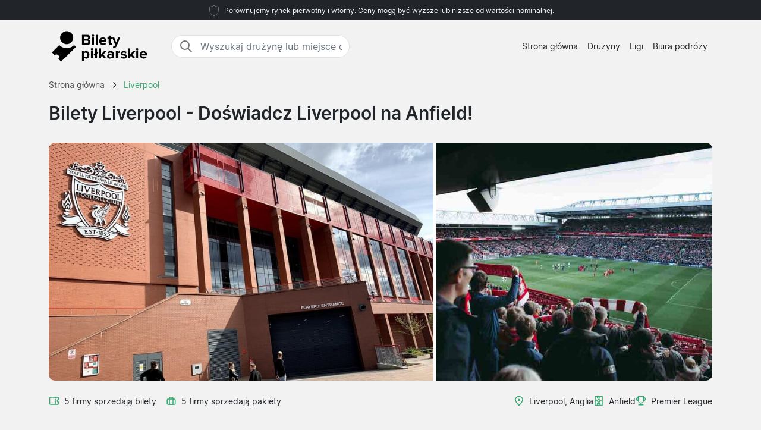

--- FILE ---
content_type: text/html; charset=UTF-8
request_url: https://www.biletypilkarskie.pl/liverpool/bilety/
body_size: 14580
content:


<!DOCTYPE html>
<html lang="pl-PL">
<head>
  <meta charset="UTF-8">
  <meta name="viewport" content="width=device-width, initial-scale=1.0">
  <meta name="robots" content="index, follow">
  <title>Liverpool bilety | Cena od 285 PLN | 2025/26</title>

  <meta name="description" content="Liverpool bilety - Anfield, Liverpool. Bilety na mecze piłkarskie 2025/26. Cena od 285 PLN. Kup bezpiecznie.">
  <link rel="canonical" href="https://www.biletypilkarskie.pl/liverpool/bilety/">
  
  <meta property="og:title" content="Liverpool bilety | Cena od 285 PLN | 2025/26">
  <meta property="og:description" content="Liverpool bilety - Anfield, Liverpool. Bilety na mecze piłkarskie 2025/26. Cena od 285 PLN. Kup bezpiecznie.">
  <meta property="og:type" content="website">
  <meta property="og:url" content="https://www.biletypilkarskie.pl/liverpool/bilety/">
  <meta property="og:image" content="https://www.biletypilkarskie.pl/arena/liverpool.jpg">
  <meta property="og:image:width" content="1200">
  <meta property="og:image:height" content="630">
  <meta property="og:locale" content="pl_PL">
  <meta property="og:site_name" content="biletypilkarskie.pl">
<meta property="article:modified_time" content="2025-09-05T00:00:00+00:00">
<meta property="og:updated_time" content="2025-09-05T00:00:00+00:00">

<script type="application/ld+json">
{
    "@context": "https://schema.org",
    "@graph": [
        {
            "@type": "WebSite",
            "name": "biletypilkarskie.pl",
            "url": "https://www.biletypilkarskie.pl/",
            "description": "Wyszukuj i porównuj ceny biletów piłkarskich największych lig w Europie. Znajdź najlepsze ceny biletów na mecze swojej ulubionej drużyny. Informacje o stadionach, miejscach docelowych i nowościach dotyczących biletów na mecze piłki nożnej."
        },
        {
            "@type": "Organization",
            "name": "biletypilkarskie.pl",
            "url": "https://www.biletypilkarskie.pl/",
            "foundingDate": "2008",
            "areaServed": "PL",
            "address": {
                "@type": "PostalAddress",
                "addressCountry": "PL"
            },
            "description": "Wiodąca usługa biletów piłkarskich w Polsce"
        }
        ,
        {
            "@type": "SportsTeam",
            "name": "Liverpool",
            "sport": "Football",
            "url": "https://www.biletypilkarskie.pl/liverpool/bilety/",
            "description": "liverpool - Anfield, Liverpool.",
                        "dateModified": "2025-09-05T00:00:00+00:00",
                        "location": {
                "@type": "Place",
                "name": "Anfield",
                "address": {
                    "@type": "PostalAddress",
                    "addressLocality": "Liverpool",
                    "addressCountry": "GB"
                }
            }
        }
                                ,{
            "@type": "FAQPage",
            "mainEntity": [
                {
                                "@type": "Question",
                                "name": "Jak trudno zdobyć bilety na derby Merseyside?",
                                "acceptedAnswer": {
                                    "@type": "Answer",
                                    "text": "Derby z Evertonem to jeden z najtrudniejszych meczów do zdobycia biletów. Popyt przewyższa podaż nawet 10-krotnie. Najlepszą szansę mają członkowie klubu z długą historią uczestnictwa w meczach lub pakiety od autoryzowanych biur podróży."
                                }
                            },{
                                "@type": "Question",
                                "name": "Czy mogę kupić bilety w dniu meczu na Anfield?",
                                "acceptedAnswer": {
                                    "@type": "Answer",
                                    "text": "Sprzedaż biletów w dniu meczu na Anfield praktycznie nie istnieje. Wszystkie mecze Premier League są wyprzedane z wyprzedzeniem. Jedyną opcją mogą być bilety zwrotne, ale ich dostępność jest nieprzewidywalna i bardzo ograniczona."
                                }
                            },{
                                "@type": "Question",
                                "name": "Które miejsca na Anfield oferują najlepszą atmosferę?",
                                "acceptedAnswer": {
                                    "@type": "Answer",
                                    "text": "Sektor Kop to legendarny wybór dla prawdziwych fanów - tutaj śpiewa się najgłośniej i najczęściej. Dolne poziomy trybun bocznych też zapewniają świetną atmosferę. Unikaj górnych poziomów jeśli zależy Ci na uczestnictwie w dopingu."
                                }
                            },{
                                "@type": "Question",
                                "name": "Jak dostać się na Anfield komunikacją publiczną?",
                                "acceptedAnswer": {
                                    "@type": "Answer",
                                    "text": "Najbliższe stacje kolejowe to Sandhills i Kirkdale, skąd można dojść pieszo lub jechać autobusem. Linie autobusowe 17, 19 i 26 kursują bezpośrednio do stadionu. W dniu meczu uruchamiane są dodatkowe połączenia. Planuj dodatkowy czas na podróż powrotną."
                                }
                            },{
                                "@type": "Question",
                                "name": "Co warto zobaczyć w Liverpoolu poza meczem?",
                                "acceptedAnswer": {
                                    "@type": "Answer",
                                    "text": "Albert Dock z muzeum Beatlesów, The Cavern Club gdzie grali The Beatles, oraz Liverpool Cathedral to obowiązkowe punkty. Mathew Street pełna jest pubów z muzyką na żywo. Waterfront oferuje piękne widoki na rzekę Mersey. Muzeum Liverpoolu opowiada historię miasta."
                                }
                            }            ]
        }
            ]
}
</script>

  <link rel="preload" href="https://www.biletypilkarskie.pl/2024/bootstrap.min.css" as="style">
  <link rel="preload" href="https://www.biletypilkarskie.pl/2024/style.css?7" as="style">

  <link href="https://www.biletypilkarskie.pl/2024/bootstrap.min.css" rel="stylesheet">
  <link href="https://www.biletypilkarskie.pl/2024/style.css?7" rel="stylesheet">
  <link rel="icon" href="https://www.biletypilkarskie.pl/favicon.ico" type="image/x-icon">
  <link rel="sitemap" type="application/xml" title="Sitemap" href="https://www.biletypilkarskie.pl/sitemap.xml">

  <script>
    var _paq = window._paq = window._paq || [];
    _paq.push(['requireCookieConsent']);
    _paq.push(['trackPageView']);
    _paq.push(['enableLinkTracking']);
    (function() {
      var u="//www.biletypilkarskie.pl/matomo/";
      _paq.push(['setTrackerUrl', u+'matomo.php']);
      _paq.push(['setSiteId', '16']);
      var d=document, g=d.createElement('script'), s=d.getElementsByTagName('script')[0];
      g.async=true; g.src=u+'matomo.js'; s.parentNode.insertBefore(g,s);
    })();
  </script>

</head>
<body data-page-type="teampage">

  <div class="max-w-7xl mx-auto pt-1 pb-1 px-md-5 font-light text-center top-section bg-dark text-light">   
    <svg width="24px" height="24px" viewBox="0 0 64 64" xmlns="http://www.w3.org/2000/svg" fill="none" stroke="#fff"><g stroke-width="0"></g><g stroke-linecap="round" stroke-linejoin="round"></g><g><path d="M32 8c8.1 6.77 17.39 6.35 20.05 6.35C51.46 52.84 47 45.21 32 56c-15-10.79-19.45-3.16-20-41.65 2.59 0 11.88.42 20-6.35z"></path></g></svg>

    <span class="text-extra-small text-light">Porównujemy rynek pierwotny i wtórny. Ceny mogą być wyższe lub niższe od wartości nominalnej.</span> 
  </div>

  <nav class="navbar navbar-expand-lg top-section bg-light text-dark">
    <div class="container">
      <a class="navbar-brand" href="https://www.biletypilkarskie.pl/">
        <img src="https://www.biletypilkarskie.pl/2024/logo-pl.png" alt="Logo" height="62" width="166"> 
      </a>
  <div class="mx-auto ms-4 d-none d-md-block" style="flex-grow: 1; max-width: 300px;">
    <div class="input-group border" style="border-radius: 20px; overflow: hidden;">
      <span class="input-group-text" style="border: 0; border-right: 1px solid #ced4da; background-color: white; padding-right: 0px;">
        <svg width="24px" height="24px" viewBox="0 0 24 24" fill="none" xmlns="http://www.w3.org/2000/svg">
          <g stroke-width="0"></g>
          <g stroke-linecap="round" stroke-linejoin="round"></g>
          <g>
            <path d="M14.9536 14.9458L21 21M17 10C17 13.866 13.866 17 10 17C6.13401 17 3 13.866 3 10C3 6.13401 6.13401 3 10 3C13.866 3 17 6.13401 17 10Z" stroke="#777" stroke-width="2" stroke-linecap="round" stroke-linejoin="round"></path>
          </g>
        </svg>
      </span>
      <input class="form-control border-0 shadow-none bg-white" placeholder="Wyszukaj drużynę lub miejsce docelowe" aria-label="Wyszukaj drużynę lub miejsce docelowe" aria-autocomplete="both" aria-controls="autocomplete-results" id="hero-demo" autocomplete="off">
    </div>
    <div id="autocomplete-results" role="listbox"></div>
  </div>

      <button id="burgerButton" class="navbar-toggler border-0" type="button" data-bs-toggle="collapse" data-bs-target="#navbarNav" aria-controls="navbarNav" aria-expanded="false" aria-label="Toggle navigation">
        <svg id="burgerIcon" viewBox="0 0 24 24" width="24" height="24" fill="none" stroke="currentColor" stroke-width="2" stroke-linecap="round" stroke-linejoin="round">
          <path d="M3 12h18M3 6h18M3 18h18"></path>
        </svg>
      </button>

      <div class="navbar-collapse justify-content-end" id="navbarNav">
        <ul class="navbar-nav text-small">
          <li class="nav-item">
            <a class="nav-link text-center" href="https://www.biletypilkarskie.pl/">Strona główna</a> 
          </li>
          <li class="nav-item">
            <a class="nav-link text-center" href="https://www.biletypilkarskie.pl/druzyny/">Drużyny</a>
          </li>
          <li class="nav-item">
            <a class="nav-link text-center" href="https://www.biletypilkarskie.pl/ligi/">Ligi</a>
          </li>
          <li class="nav-item">
            <a class="nav-link text-center" href="https://www.biletypilkarskie.pl/biura-podrozy/">Biura podróży</a>
          </li>
        </ul>
      </div>

    </div>
  </nav><section class="py-md-2">

  <div class="container">

<nav class="breadcrumb" aria-label="Breadcrumb" itemscope itemtype="https://schema.org/BreadcrumbList">
  <span itemprop="itemListElement" itemscope itemtype="https://schema.org/ListItem">
    <a class="breadcrumb-item" href="https://www.biletypilkarskie.pl/" itemprop="item">
      <span itemprop="name">Strona główna</span>
    </a>
    <meta itemprop="position" content="1">
  </span>
  <span class="breadcrumb-separator">
    <svg xmlns="http://www.w3.org/2000/svg" viewBox="0 0 32 32" style="display:block;fill:none;height:12px;width:12px;stroke:currentColor;stroke-width:2.6666666666666665;overflow:visible" aria-hidden="true" role="presentation" focusable="false">
      <path fill="none" d="m12 4 11.3 11.3a1 1 0 0 1 0 1.4L12 28"></path>
    </svg>
  </span>
  <span itemprop="itemListElement" itemscope itemtype="https://schema.org/ListItem">
    <link itemprop="item" href="https://www.biletypilkarskie.pl/liverpool/bilety/">
    <span class="breadcrumb-item active">
      <span itemprop="name">Liverpool</span>
    </span>
    <meta itemprop="position" content="2">
  </span>
</nav>

    <div class="row">
      <div class="col-lg-12 mb-4">

        <h1><strong>Bilety Liverpool</strong> - Doświadcz Liverpool na Anfield!</h1>

      </div>    

    </div>



<div class="row g-0 custom-row" style="background-color: #f8f9fa; border-radius: 10px; overflow: hidden;">
  <div class="col-7 custom-bg-column" style="background-image: url('https://www.biletypilkarskie.pl/arena/liverpool2.jpg'); border-right: 4px solid white;">
  </div>
  <div class="col-5 custom-bg-column">
          <div class="custom-bg-column" style="background-image: url('https://www.biletypilkarskie.pl/arena/liverpool.jpg'); height: 100%;">
      </div>
      </div>
</div>

    <div class="row g-0">
      <div class="col-md-6 mt-4">
        <div class="d-flex flex-wrap align-items-center pb-3">
          <div class="d-flex justify-content-end align-items-center mb-md-0">
<svg fill="#31A971" width="18px" height="18px" viewBox="0 0 24 24" xmlns="http://www.w3.org/2000/svg">
  <g transform="rotate(90 12 12)">
    <g stroke-width="0"></g>
    <g stroke-linecap="round" stroke-linejoin="round"></g>
    <g>
      <path d="M6,23H18a3,3,0,0,0,3-3V4a3,3,0,0,0-3-3H15a1,1,0,0,0-1,1,2,2,0,0,1-4,0A1,1,0,0,0,9,1H6A3,3,0,0,0,3,4V20A3,3,0,0,0,6,23ZM5,10h.882a1,1,0,0,0,0-2H5V4A1,1,0,0,1,6,3H8.126a4,4,0,0,0,7.748,0H18a1,1,0,0,1,1,1V8h-.882a1,1,0,0,0,0,2H19V20a1,1,0,0,1-1,1H6a1,1,0,0,1-1-1ZM7.706,9a1,1,0,0,1,1-1h1.882a1,1,0,1,1,0,2H8.706A1,1,0,0,1,7.706,9Zm4.706,0a1,1,0,0,1,1-1h1.882a1,1,0,0,1,0,2H13.412A1,1,0,0,1,12.412,9Z"></path>
    </g>
  </g>
</svg>
            <span class="mt-0 text-gray text-small ps-2 pe-3">5 firmy sprzedają bilety</span>
          </div>
          <div class="d-flex justify-content-end align-items-center">
            <svg width="18px" height="18px" viewBox="0 0 24 24" fill="none" xmlns="http://www.w3.org/2000/svg">
              <g stroke-width="0"></g>
              <g stroke-linecap="round" stroke-linejoin="round"></g>
              <g>
                <path d="M8 6C8 4.89543 8.89543 4 10 4H14C15.1046 4 16 4.89543 16 6V20H8V6Z" stroke="#31A971" stroke-width="2" stroke-linecap="round" stroke-linejoin="round"></path>
                <rect x="3" y="8" width="18" height="12" rx="2" stroke="#31A971" stroke-width="2" stroke-linecap="round" stroke-linejoin="round"></rect>
              </g>
            </svg>
            <span class="mt-0 text-gray text-small ps-2 pe-2">5 firmy sprzedają pakiety</span>
          </div>
        </div>
      </div>

      <div class="col-md-6 mt-md-4 pb-4">
        <div class="d-flex flex-wrap justify-content-start justify-content-md-end align-items-start gap-3">
          <div class="d-flex justify-content-start align-items-center text-green">
            <svg width="18px" height="18px" viewBox="0 0 24 24" fill="none" xmlns="http://www.w3.org/2000/svg">
              <g stroke-width="0"></g>
              <g stroke-linecap="round" stroke-linejoin="round"></g>
              <g>
                <path fill-rule="evenodd" clip-rule="evenodd" d="M5 9.5C5 6.09371 8.00993 3 12 3C15.9901 3 19 6.09371 19 9.5C19 11.6449 17.6877 14.0406 15.9606 16.2611C14.5957 18.016 13.0773 19.5329 12 20.5944C10.9227 19.5329 9.40427 18.016 8.03935 16.2611C6.31229 14.0406 5 11.6449 5 9.5ZM12 1C6.99007 1 3 4.90629 3 9.5C3 12.3551 4.68771 15.2094 6.46065 17.4889C7.99487 19.4615 9.7194 21.1574 10.7973 22.2173C10.9831 22.4001 11.1498 22.564 11.2929 22.7071C11.4804 22.8946 11.7348 23 12 23C12.2652 23 12.5196 22.8946 12.7071 22.7071C12.8502 22.564 13.0169 22.4001 13.2027 22.2174L13.2028 22.2173C14.2806 21.1573 16.0051 19.4615 17.5394 17.4889C19.3123 15.2094 21 12.3551 21 9.5C21 4.90629 17.0099 1 12 1ZM12 12.5C13.3807 12.5 14.5 11.3807 14.5 10C14.5 8.61929 13.3807 7.5 12 7.5C10.6193 7.5 9.5 8.61929 9.5 10C9.5 11.3807 10.6193 12.5 12 12.5Z" fill="#31A971"></path>
              </g>
            </svg>
            <p class="text-dark mb-0 ms-2" style="font-size:14px;">Liverpool, Anglia</p>
          </div>

          <div class="d-flex justify-content-start align-items-center text-green">
<svg fill="#31A971" width="18px" height="18px" viewBox="0 0 24 24" xmlns="http://www.w3.org/2000/svg">
  <g transform="rotate(90 12 12)">
    <g stroke-width="0"></g>
    <g stroke-linecap="round" stroke-linejoin="round"></g>
    <g>
      <path d="M2,21H22a1,1,0,0,0,1-1V4a1,1,0,0,0-1-1H2A1,1,0,0,0,1,4V20A1,1,0,0,0,2,21Zm19-7H19V10h2ZM13,5h8V8H18a1,1,0,0,0-1,1v6a1,1,0,0,0,1,1h3v3H13V15.858a3.981,3.981,0,0,0,0-7.716Zm1,7a2,2,0,1,1-2-2A2,2,0,0,1,14,12ZM3,10H5v4H3Zm0,6H6a1,1,0,0,0,1-1V9A1,1,0,0,0,6,8H3V5h8V8.142a3.981,3.981,0,0,0,0,7.716V19H3Z"></path>
    </g>
  </g>
</svg>

            <p class="text-dark mb-0 ms-2" style="font-size:14px;">Anfield</p>
          </div>

          <div class="d-none d-md-flex justify-content-start align-items-center text-green">
            <svg width="18px" height="18px" viewBox="0 0 24 24" role="img" xmlns="http://www.w3.org/2000/svg" aria-labelledby="cupIconTitle" stroke="#31A971" stroke-width="2" stroke-linecap="round" stroke-linejoin="round" fill="none" color="#31A971">
              <g stroke-width="0"></g>
              <g stroke-linecap="round" stroke-linejoin="round"></g>
              <g>
                <title id="cupIconTitle">Trophy</title>
                <path d="M6 2L18 2 18 11C18 14.3137085 15.3137085 17 12 17 8.6862915 17 6 14.3137085 6 11L6 2zM7 21L17 21"></path>
                <path d="M12,17 L12,21"></path>
                <path d="M6 5L6 11 5 11C3.34314575 11 2 9.65685425 2 8 2 6.34314575 3.34314575 5 5 5L6 5zM18 11L18 5 19 5C20.6568542 5 22 6.34314575 22 8 22 9.65685425 20.6568542 11 19 11L18 11z"></path>
              </g>
            </svg>
            <p class="text-dark mb-0 ms-2" style="font-size:14px;">Premier League</p>
          </div>
        </div>
      </div>

    </div>

  </div>

</section>

<div class="wrapper">


  <section id="toptextsection" class="toptext">
    <div class="container mt-md-4">
      <div class="row">

        <div class="col-md-8 toptext1" style="padding-right: 100px;">
          <h2>Bilety na Liverpool 2025/26</h2>
<p class="text-muted mt-3">Zdobycie biletów na Liverpool to wyzwanie, które wymaga planowania i cierpliwości. Anfield regularnie gości ponad 54 000 fanów, a popyt na bilety znacznie przewyższa podaż. Współpracujemy z wieloma sprawdzonymi firmami, które oferują różne opcje - od pojedynczych wejściówek po kompletne pakiety z noclegiem. Najlepsze rezultaty osiąga się, szukając biletów na kilka miesięcy przed meczem. Szczególnie trudno dostępne są bilety na derby z Evertonem czy spotkania z największymi rywalami. Na tej stronie znajdziesz alternatywy od różnych dostawców, co zwiększa szanse na znalezienie odpowiedniej opcji. Pamiętaj, że mecze weekendowe i wieczorne spotkania cieszą się największą popularnością wśród kibiców z całego świata.</p>

<h3>Gdzie kupić bilety Liverpool?</h3>
<p class="text-muted mt-3">Najbezpieczniejszą opcją pozostają autoryzowani sprzedawcy, którzy gwarantują autentyczne bilety i pełne wsparcie. Oficjalna sprzedaż klubowa to pierwsza opcja, ale wymaga członkostwa i często kończy się szybko. Renomowane biura podróży oferują pakiety, które łączą bilety z transportem i noclegiem - szczególnie przydatne dla osób spoza Merseyside. Wtórny rynek biletowy funkcjonuje aktywnie, ale wymaga ostrożności i sprawdzenia wiarygodności sprzedawcy. Niektóre firmy specjalizują się w biletach na mecze Premier League i mają stałe kontakty z posiadaczami sezonówek. Unikaj podejrzanych ofert i zawsze sprawdzaj opinie o sprzedawcy. Ceny wahają się znacznie w zależności od przeciwnika i znaczenia meczu.</p>

<h3>Porównaj bilety Liverpool</h3>
<p class="text-muted mt-3">Porównanie opcji biletowych wykracza daleko poza samą cenę. Lokalizacja na stadionie ma ogromne znaczenie - miejsca za bramką Kop oferują niezapomnianą atmosferę, podczas gdy trybuny boczne zapewniają lepszy widok na grę. Pakiety różnią się zawartością: niektóre obejmują tylko bilet, inne dodają transport, nocleg czy posiłki. Sprawdzaj, czy bilet zapewnia dostęp do konkretnego sektora czy jest to opcja "najlepsze dostępne miejsca". Czas dotarcia biletu też ma znaczenie - niektórzy dostawcy wysyłają bilety na kilka dni przed meczem, inni oferują odbiór w dniu spotkania. Warunki anulowania i zwrotu różnią się między dostawcami. Czytaj dokładnie, co zawiera każda oferta, zanim podejmiesz decyzję.</p>

<h3>Wyjazdy piłkarskie na Liverpool</h3>
<p class="text-muted mt-3">Kompleksowe pakiety wyjazdowe eliminują stres związany z organizacją podróży do Liverpoolu. Najlepsze pakiety łączą transport, noclegi w centrum miasta i bilety na mecz w jedną cenę. Autokarowe wyjazdy z różnych miast to popularna opcja wśród grup kibiców. Pakiety lotnicze sprawdzają się dla osób z dalszych regionów, często z noclegiem w hotelach w pobliżu Albert Dock czy Cavern Quarter. Niektóre firmy organizują specjalne wyjazdy tematyczne z wizytami w muzeum klubu czy pubie The Cavern. Sprawdzaj, czy pakiet obejmuje czas wolny na zwiedzanie miasta - Liverpool oferuje znacznie więcej niż tylko piłkę nożną. Grupowe wyjazdy często zapewniają lepsze ceny i atmosferę wspólnego kibicowania. Rezerwuj wcześnie, szczególnie na najważniejsze mecze sezonu.</p>

        </div>

        <div class="col-md-4">

          <div class="bg-white rounded shadow-sm fs-5 toptext2" style="padding: 30px;">

            <h3>Anfield, Liverpool</h3>
<p class="text-muted mt-3 text-small">Anfield to jeden z najbardziej kultowych stadionów w piłce nożnej, gdzie historia miesza się z nowoczesnością. Pojemność około 54 000 miejsc zapewnia intymną atmosferę jak na standardy Premier League. Słynny sektor Kop, zbudowany w 1906 roku, to serce kibicowskiej kultury Liverpoolu - tutaj rodzą się najgłośniejsze dopingi i najsłynniejsze pieśni. Stadion przeszedł znaczące modernizacje, zachowując jednocześnie swój unikalny charakter. Przed wejściem znajdziesz pomnik Billa Shankly'ego i bramy Hillsborough Memorial. Muzeum klubu i sklep oferują głębokie spojrzenie na historię The Reds. Okoliczne puby jak The Sandon czy The Park wypełniają się kibicami na godziny przed meczem. Transport publiczny zapewnia łatwy dostęp - najbliższe stacje metra to Sandhills i Kirkdale.</p>


            <div class="map-container">
              <iframe
              class="map-frame"
              src="https://www.google.com/maps/embed/v1/place?key=AIzaSyBl76NX6MKtR-OcADKw056n_kCZEy_M8ak&q=Anfield,Liverpool"
              allowfullscreen
              ></iframe>
            </div>

          </div>

        </div>

      </div>

    </div>
  </section>

  <section id="gamessection" class="games">

    <div class="container my-4">
      <h2 class="gamesseason mb-3">Liverpool spotkania <span class="fw-normal"> - 2025/2026</span></h2>
          
      <div class="container ps-0 pt-2 pb-4">

        <button class="btn mb-4 bg-white rounded me-2 text-small bg-green shadow-sm" data-type="allgames">
          <span class="d-flex align-items-center">
            <span>Pokaż wszystkie</span>
          </span>
        </button>

        <button class="btn mb-4 bg-white rounded me-2 text-small shadow-sm" data-type="homegame">
          <span class="d-flex align-items-center">
            <span>Mecze u siebie</span>
          </span>
        </button>

        <button class="btn mb-4 bg-white rounded me-2 text-small shadow-sm" data-type="awaygame">
          <span class="d-flex align-items-center">
            <span>Mecze na wyjeździe</span>
          </span>
        </button>

                            <button class="btn mb-4 bg-white rounded me-2 text-small shadow-sm" data-type="premier-league">
                    <span class="d-flex align-items-center">
                        <span>Premier League</span>
                    </span>
                </button>
                            <button class="btn mb-4 bg-white rounded me-2 text-small shadow-sm" data-type="fa-cup">
                    <span class="d-flex align-items-center">
                        <span>FA Cup</span>
                    </span>
                </button>
            
        <div id="match-list" class="list-group"></div>

      </div>

      <div class="list-group">

       
         <a href="https://www.biletypilkarskie.pl/liverpool/newcastle/premier-league/" class="list-group-item bg-white rounded list-group-item-action d-flex flex-wrap justify-content-between align-items-center mb-4 p-0 shadow-sm homegame premier-league" itemscope itemtype="http://schema.org/SportsEvent">

            <meta itemprop="image" content="https://www.biletypilkarskie.pl/arena/liverpool.jpg">
 <link itemprop="eventStatus" href="https://schema.org/EventScheduled">
 <meta itemprop="description" content="Liverpool vs Newcastle. Premier League.">

  <div itemprop="performer" itemscope itemtype="http://schema.org/SportsTeam" style="display:none;">
    <meta itemprop="name" content="Liverpool">
  </div>
  <div itemprop="performer" itemscope itemtype="http://schema.org/SportsTeam" style="display:none;">
    <meta itemprop="name" content="Newcastle">
  </div>


          <div class="col-12 col-md-4 d-flex flex-column justify-content-start align-items-start position-relative py-3 py-md-2 ps-md-2" itemprop="startDate" content="2026-01-31">
            <div class="row row mx-0 w-100 align-items-center justify-content-start pt-2 pt-md-0">
              <div class="col-5 col-md-4 rounded px-2 px-md-3 py-2 ps-4 d-none d-md-flex">
                <div class="datefield w-100">
                  <meta itemprop="endDate" content="2026-01-31">
                  <div class="text-small text-light-gray dday d-none d-md-block">Sobota</div>
                  <div class="dmonth">31 sty<span class="d-md-none"> 2026</span></div>
                  <div class="dyear d-none d-md-block">2026</div>
                </div>
              </div>
              <div class="col-8 d-flex flex-column justify-content-center align-items-start ps-md-5 pt-1 px-4">
                <span class="fw-bold fs-5 mb-0 me-2 me-md-0" itemprop="name">Liverpool</span>
                <span class="fw-bold fs-5 mb-0" itemprop="name">Newcastle</span>
              </div>

              <div class="col-4 col-md-4 d-flex justify-content-end pe-4 d-md-none">  
                <div class="bg-light rounded py-2 px-2 d-inline-block text-center">
                  <meta itemprop="endDate" content="2024-05-22">
                  <div class="d-block fw-bold">31 sty</div>
                  <div class="d-block text-small">2026</div>
                </div>
              </div>

            </div>
          </div>

          <div class="col-12 col-md-5 d-flex flex-column justify-content-center align-items-start py-md-4 px-4 pb-2">
            <div itemprop="location" itemscope="" itemtype="http://schema.org/Place" class="d-flex align-items-center mb-2 me-2"> 
<svg fill="#31A971" width="18px" height="18px" viewBox="0 0 24 24" xmlns="http://www.w3.org/2000/svg">
  <g transform="rotate(90 12 12)">
    <g stroke-width="0"></g>
    <g stroke-linecap="round" stroke-linejoin="round"></g>
    <g>
      <path d="M2,21H22a1,1,0,0,0,1-1V4a1,1,0,0,0-1-1H2A1,1,0,0,0,1,4V20A1,1,0,0,0,2,21Zm19-7H19V10h2ZM13,5h8V8H18a1,1,0,0,0-1,1v6a1,1,0,0,0,1,1h3v3H13V15.858a3.981,3.981,0,0,0,0-7.716Zm1,7a2,2,0,1,1-2-2A2,2,0,0,1,14,12ZM3,10H5v4H3Zm0,6H6a1,1,0,0,0,1-1V9A1,1,0,0,0,6,8H3V5h8V8.142a3.981,3.981,0,0,0,0,7.716V19H3Z"></path>
    </g>
  </g>
</svg>

              <span class="ps-2" itemprop="name">Anfield</span>
              <meta itemprop="address" content="Liverpool">
            </div>
            <div class="d-flex align-items-center">
             <svg width="18px" height="18px" viewBox="0 0 24 24" role="img" xmlns="http://www.w3.org/2000/svg" aria-labelledby="cupIconTitle" stroke="#31A971" stroke-width="2" stroke-linecap="round" stroke-linejoin="round" fill="none" color="#31A971"><g stroke-width="0"></g><g stroke-linecap="round" stroke-linejoin="round"></g><g><path d="M6 2L18 2 18 11C18 14.3137085 15.3137085 17 12 17 8.6862915 17 6 14.3137085 6 11L6 2zM7 21L17 21"></path> <path d="M12,17 L12,21"></path> <path d="M6 5L6 11 5 11C3.34314575 11 2 9.65685425 2 8 2 6.34314575 3.34314575 5 5 5L6 5zM18 11L18 5 19 5C20.6568542 5 22 6.34314575 22 8 22 9.65685425 20.6568542 11 19 11L18 11z"></path> </g></svg> 
             <span class="ps-2" itemprop="name">Premier League</span>
           </div>
         </div>

<div itemprop="organizer" itemscope itemtype="http://schema.org/SportsTeam" style="display:none;">
  <meta itemprop="name" content="Liverpool">
</div>
         <div class="d-flex justify-content-start align-items-center text-green dotter-border-bottom2 dotted-adjust pb-4 mt-2 mx-4 w-100 d-md-none">
         </div>

<div class="col-12 col-md-3 d-flex flex-column align-items-start" itemprop="offers" itemscope itemtype="http://schema.org/Offer">
  <meta itemprop="price" content="405">
  <meta itemprop="priceCurrency" content="PLN">
  <link itemprop="availability" href="http://schema.org/InStock">
  <meta itemprop="validFrom" content="2026-01-30T01:55:13+00:00">
  <link itemprop="url" href="https://www.biletypilkarskie.pl/liverpool/newcastle/premier-league/">

           <div class="row row mx-0 w-100 align-items-start justify-content-start pt-2 pt-md-0">


            <div class="col-0 col-md-3 dotter-border-right2 dotted-adjust-game d-flex flex-column justify-content-center align-items-start py-md-0 px-4 pb-2 d-none d-md-flex" style="min-height: 100px;">

            </div>

            <div class="col-12 col-md-9 d-flex flex-column p-4">

              <span class="text-green ps-md-4" style="font-size:14px;">Cena od</span>

              <div class="d-flex justify-content-between align-items-center w-100" style="">
                <span class="fw-bold text-green price-text ps-md-4" style="line-height: normal; font-size: 26px;">
                     405 PLN                </span>
                <svg class="mt-1 ms-auto me-2" fill="#31A971" height="20px" width="20px" version="1.1" xmlns="http://www.w3.org/2000/svg" xmlns:xlink="http://www.w3.org/1999/xlink" viewBox="0 0 330 330" xml:space="preserve">
                  <g stroke-width="0"></g>
                  <g stroke-linecap="round" stroke-linejoin="round"></g>
                  <g>
                    <path d="M15,180h263.787l-49.394,49.394c-5.858,5.857-5.858,15.355,0,21.213C232.322,253.535,236.161,255,240,255 s7.678-1.465,10.606-4.394l75-75c5.858-5.857,5.858-15.355,0-21.213l-75-75c-5.857-5.857-15.355-5.857-21.213,0 c-5.858,5.857-5.858,15.355,0,21.213L278.787,150H15c-8.284,0-15,6.716-15,15S6.716,180,15,180z"></path>
                  </g>
                </svg>
              </div>


            </div>

          </div>

        </div>

      </a>

      
         <a href="https://www.biletypilkarskie.pl/liverpool/manchester-city/premier-league/" class="list-group-item bg-white rounded list-group-item-action d-flex flex-wrap justify-content-between align-items-center mb-4 p-0 shadow-sm homegame premier-league" itemscope itemtype="http://schema.org/SportsEvent">

            <meta itemprop="image" content="https://www.biletypilkarskie.pl/arena/liverpool.jpg">
 <link itemprop="eventStatus" href="https://schema.org/EventScheduled">
 <meta itemprop="description" content="Liverpool vs Manchester City. Premier League.">

  <div itemprop="performer" itemscope itemtype="http://schema.org/SportsTeam" style="display:none;">
    <meta itemprop="name" content="Liverpool">
  </div>
  <div itemprop="performer" itemscope itemtype="http://schema.org/SportsTeam" style="display:none;">
    <meta itemprop="name" content="Manchester City">
  </div>


          <div class="col-12 col-md-4 d-flex flex-column justify-content-start align-items-start position-relative py-3 py-md-2 ps-md-2" itemprop="startDate" content="2026-02-08">
            <div class="row row mx-0 w-100 align-items-center justify-content-start pt-2 pt-md-0">
              <div class="col-5 col-md-4 rounded px-2 px-md-3 py-2 ps-4 d-none d-md-flex">
                <div class="datefield w-100">
                  <meta itemprop="endDate" content="2026-02-08">
                  <div class="text-small text-light-gray dday d-none d-md-block">Niedziela</div>
                  <div class="dmonth">8 lut<span class="d-md-none"> 2026</span></div>
                  <div class="dyear d-none d-md-block">2026</div>
                </div>
              </div>
              <div class="col-8 d-flex flex-column justify-content-center align-items-start ps-md-5 pt-1 px-4">
                <span class="fw-bold fs-5 mb-0 me-2 me-md-0" itemprop="name">Liverpool</span>
                <span class="fw-bold fs-5 mb-0" itemprop="name">Manchester City</span>
              </div>

              <div class="col-4 col-md-4 d-flex justify-content-end pe-4 d-md-none">  
                <div class="bg-light rounded py-2 px-2 d-inline-block text-center">
                  <meta itemprop="endDate" content="2024-05-22">
                  <div class="d-block fw-bold">8 lut</div>
                  <div class="d-block text-small">2026</div>
                </div>
              </div>

            </div>
          </div>

          <div class="col-12 col-md-5 d-flex flex-column justify-content-center align-items-start py-md-4 px-4 pb-2">
            <div itemprop="location" itemscope="" itemtype="http://schema.org/Place" class="d-flex align-items-center mb-2 me-2"> 
<svg fill="#31A971" width="18px" height="18px" viewBox="0 0 24 24" xmlns="http://www.w3.org/2000/svg">
  <g transform="rotate(90 12 12)">
    <g stroke-width="0"></g>
    <g stroke-linecap="round" stroke-linejoin="round"></g>
    <g>
      <path d="M2,21H22a1,1,0,0,0,1-1V4a1,1,0,0,0-1-1H2A1,1,0,0,0,1,4V20A1,1,0,0,0,2,21Zm19-7H19V10h2ZM13,5h8V8H18a1,1,0,0,0-1,1v6a1,1,0,0,0,1,1h3v3H13V15.858a3.981,3.981,0,0,0,0-7.716Zm1,7a2,2,0,1,1-2-2A2,2,0,0,1,14,12ZM3,10H5v4H3Zm0,6H6a1,1,0,0,0,1-1V9A1,1,0,0,0,6,8H3V5h8V8.142a3.981,3.981,0,0,0,0,7.716V19H3Z"></path>
    </g>
  </g>
</svg>

              <span class="ps-2" itemprop="name">Anfield</span>
              <meta itemprop="address" content="Liverpool">
            </div>
            <div class="d-flex align-items-center">
             <svg width="18px" height="18px" viewBox="0 0 24 24" role="img" xmlns="http://www.w3.org/2000/svg" aria-labelledby="cupIconTitle" stroke="#31A971" stroke-width="2" stroke-linecap="round" stroke-linejoin="round" fill="none" color="#31A971"><g stroke-width="0"></g><g stroke-linecap="round" stroke-linejoin="round"></g><g><path d="M6 2L18 2 18 11C18 14.3137085 15.3137085 17 12 17 8.6862915 17 6 14.3137085 6 11L6 2zM7 21L17 21"></path> <path d="M12,17 L12,21"></path> <path d="M6 5L6 11 5 11C3.34314575 11 2 9.65685425 2 8 2 6.34314575 3.34314575 5 5 5L6 5zM18 11L18 5 19 5C20.6568542 5 22 6.34314575 22 8 22 9.65685425 20.6568542 11 19 11L18 11z"></path> </g></svg> 
             <span class="ps-2" itemprop="name">Premier League</span>
           </div>
         </div>

<div itemprop="organizer" itemscope itemtype="http://schema.org/SportsTeam" style="display:none;">
  <meta itemprop="name" content="Liverpool">
</div>
         <div class="d-flex justify-content-start align-items-center text-green dotter-border-bottom2 dotted-adjust pb-4 mt-2 mx-4 w-100 d-md-none">
         </div>

<div class="col-12 col-md-3 d-flex flex-column align-items-start" itemprop="offers" itemscope itemtype="http://schema.org/Offer">
  <meta itemprop="price" content="520">
  <meta itemprop="priceCurrency" content="PLN">
  <link itemprop="availability" href="http://schema.org/InStock">
  <meta itemprop="validFrom" content="2026-01-30T01:55:13+00:00">
  <link itemprop="url" href="https://www.biletypilkarskie.pl/liverpool/manchester-city/premier-league/">

           <div class="row row mx-0 w-100 align-items-start justify-content-start pt-2 pt-md-0">


            <div class="col-0 col-md-3 dotter-border-right2 dotted-adjust-game d-flex flex-column justify-content-center align-items-start py-md-0 px-4 pb-2 d-none d-md-flex" style="min-height: 100px;">

            </div>

            <div class="col-12 col-md-9 d-flex flex-column p-4">

              <span class="text-green ps-md-4" style="font-size:14px;">Cena od</span>

              <div class="d-flex justify-content-between align-items-center w-100" style="">
                <span class="fw-bold text-green price-text ps-md-4" style="line-height: normal; font-size: 26px;">
                     520 PLN                </span>
                <svg class="mt-1 ms-auto me-2" fill="#31A971" height="20px" width="20px" version="1.1" xmlns="http://www.w3.org/2000/svg" xmlns:xlink="http://www.w3.org/1999/xlink" viewBox="0 0 330 330" xml:space="preserve">
                  <g stroke-width="0"></g>
                  <g stroke-linecap="round" stroke-linejoin="round"></g>
                  <g>
                    <path d="M15,180h263.787l-49.394,49.394c-5.858,5.857-5.858,15.355,0,21.213C232.322,253.535,236.161,255,240,255 s7.678-1.465,10.606-4.394l75-75c5.858-5.857,5.858-15.355,0-21.213l-75-75c-5.857-5.857-15.355-5.857-21.213,0 c-5.858,5.857-5.858,15.355,0,21.213L278.787,150H15c-8.284,0-15,6.716-15,15S6.716,180,15,180z"></path>
                  </g>
                </svg>
              </div>


            </div>

          </div>

        </div>

      </a>

      
         <a href="https://www.biletypilkarskie.pl/sunderland/liverpool/premier-league/" class="list-group-item bg-white rounded list-group-item-action d-flex flex-wrap justify-content-between align-items-center mb-4 p-0 shadow-sm awaygame premier-league" itemscope itemtype="http://schema.org/SportsEvent">

            <meta itemprop="image" content="https://www.biletypilkarskie.pl/arena/sunderland.jpg">
 <link itemprop="eventStatus" href="https://schema.org/EventScheduled">
 <meta itemprop="description" content="Sunderland vs Liverpool. Premier League.">

  <div itemprop="performer" itemscope itemtype="http://schema.org/SportsTeam" style="display:none;">
    <meta itemprop="name" content="Sunderland">
  </div>
  <div itemprop="performer" itemscope itemtype="http://schema.org/SportsTeam" style="display:none;">
    <meta itemprop="name" content="Liverpool">
  </div>


          <div class="col-12 col-md-4 d-flex flex-column justify-content-start align-items-start position-relative py-3 py-md-2 ps-md-2" itemprop="startDate" content="2026-02-11">
            <div class="row row mx-0 w-100 align-items-center justify-content-start pt-2 pt-md-0">
              <div class="col-5 col-md-4 rounded px-2 px-md-3 py-2 ps-4 d-none d-md-flex">
                <div class="datefield w-100">
                  <meta itemprop="endDate" content="2026-02-11">
                  <div class="text-small text-light-gray dday d-none d-md-block">Środa</div>
                  <div class="dmonth">11 lut<span class="d-md-none"> 2026</span></div>
                  <div class="dyear d-none d-md-block">2026</div>
                </div>
              </div>
              <div class="col-8 d-flex flex-column justify-content-center align-items-start ps-md-5 pt-1 px-4">
                <span class="fw-bold fs-5 mb-0 me-2 me-md-0" itemprop="name">Sunderland</span>
                <span class="fw-bold fs-5 mb-0" itemprop="name">Liverpool</span>
              </div>

              <div class="col-4 col-md-4 d-flex justify-content-end pe-4 d-md-none">  
                <div class="bg-light rounded py-2 px-2 d-inline-block text-center">
                  <meta itemprop="endDate" content="2024-05-22">
                  <div class="d-block fw-bold">11 lut</div>
                  <div class="d-block text-small">2026</div>
                </div>
              </div>

            </div>
          </div>

          <div class="col-12 col-md-5 d-flex flex-column justify-content-center align-items-start py-md-4 px-4 pb-2">
            <div itemprop="location" itemscope="" itemtype="http://schema.org/Place" class="d-flex align-items-center mb-2 me-2"> 
<svg fill="#31A971" width="18px" height="18px" viewBox="0 0 24 24" xmlns="http://www.w3.org/2000/svg">
  <g transform="rotate(90 12 12)">
    <g stroke-width="0"></g>
    <g stroke-linecap="round" stroke-linejoin="round"></g>
    <g>
      <path d="M2,21H22a1,1,0,0,0,1-1V4a1,1,0,0,0-1-1H2A1,1,0,0,0,1,4V20A1,1,0,0,0,2,21Zm19-7H19V10h2ZM13,5h8V8H18a1,1,0,0,0-1,1v6a1,1,0,0,0,1,1h3v3H13V15.858a3.981,3.981,0,0,0,0-7.716Zm1,7a2,2,0,1,1-2-2A2,2,0,0,1,14,12ZM3,10H5v4H3Zm0,6H6a1,1,0,0,0,1-1V9A1,1,0,0,0,6,8H3V5h8V8.142a3.981,3.981,0,0,0,0,7.716V19H3Z"></path>
    </g>
  </g>
</svg>

              <span class="ps-2" itemprop="name">Stadium of Light</span>
              <meta itemprop="address" content="Sunderland">
            </div>
            <div class="d-flex align-items-center">
             <svg width="18px" height="18px" viewBox="0 0 24 24" role="img" xmlns="http://www.w3.org/2000/svg" aria-labelledby="cupIconTitle" stroke="#31A971" stroke-width="2" stroke-linecap="round" stroke-linejoin="round" fill="none" color="#31A971"><g stroke-width="0"></g><g stroke-linecap="round" stroke-linejoin="round"></g><g><path d="M6 2L18 2 18 11C18 14.3137085 15.3137085 17 12 17 8.6862915 17 6 14.3137085 6 11L6 2zM7 21L17 21"></path> <path d="M12,17 L12,21"></path> <path d="M6 5L6 11 5 11C3.34314575 11 2 9.65685425 2 8 2 6.34314575 3.34314575 5 5 5L6 5zM18 11L18 5 19 5C20.6568542 5 22 6.34314575 22 8 22 9.65685425 20.6568542 11 19 11L18 11z"></path> </g></svg> 
             <span class="ps-2" itemprop="name">Premier League</span>
           </div>
         </div>

<div itemprop="organizer" itemscope itemtype="http://schema.org/SportsTeam" style="display:none;">
  <meta itemprop="name" content="Sunderland">
</div>
         <div class="d-flex justify-content-start align-items-center text-green dotter-border-bottom2 dotted-adjust pb-4 mt-2 mx-4 w-100 d-md-none">
         </div>

<div class="col-12 col-md-3 d-flex flex-column align-items-start" itemprop="offers" itemscope itemtype="http://schema.org/Offer">
  <meta itemprop="price" content="1263">
  <meta itemprop="priceCurrency" content="PLN">
  <link itemprop="availability" href="http://schema.org/InStock">
  <meta itemprop="validFrom" content="2026-01-30T01:55:13+00:00">
  <link itemprop="url" href="https://www.biletypilkarskie.pl/sunderland/liverpool/premier-league/">

           <div class="row row mx-0 w-100 align-items-start justify-content-start pt-2 pt-md-0">


            <div class="col-0 col-md-3 dotter-border-right2 dotted-adjust-game d-flex flex-column justify-content-center align-items-start py-md-0 px-4 pb-2 d-none d-md-flex" style="min-height: 100px;">

            </div>

            <div class="col-12 col-md-9 d-flex flex-column p-4">

              <span class="text-green ps-md-4" style="font-size:14px;">Cena od</span>

              <div class="d-flex justify-content-between align-items-center w-100" style="">
                <span class="fw-bold text-green price-text ps-md-4" style="line-height: normal; font-size: 26px;">
                    1 263 PLN                </span>
                <svg class="mt-1 ms-auto me-2" fill="#31A971" height="20px" width="20px" version="1.1" xmlns="http://www.w3.org/2000/svg" xmlns:xlink="http://www.w3.org/1999/xlink" viewBox="0 0 330 330" xml:space="preserve">
                  <g stroke-width="0"></g>
                  <g stroke-linecap="round" stroke-linejoin="round"></g>
                  <g>
                    <path d="M15,180h263.787l-49.394,49.394c-5.858,5.857-5.858,15.355,0,21.213C232.322,253.535,236.161,255,240,255 s7.678-1.465,10.606-4.394l75-75c5.858-5.857,5.858-15.355,0-21.213l-75-75c-5.857-5.857-15.355-5.857-21.213,0 c-5.858,5.857-5.858,15.355,0,21.213L278.787,150H15c-8.284,0-15,6.716-15,15S6.716,180,15,180z"></path>
                  </g>
                </svg>
              </div>


            </div>

          </div>

        </div>

      </a>

      
         <a href="https://www.biletypilkarskie.pl/liverpool/brighton/fa-cup/" class="list-group-item bg-white rounded list-group-item-action d-flex flex-wrap justify-content-between align-items-center mb-4 p-0 shadow-sm homegame fa-cup" itemscope itemtype="http://schema.org/SportsEvent">

            <meta itemprop="image" content="https://www.biletypilkarskie.pl/arena/liverpool.jpg">
 <link itemprop="eventStatus" href="https://schema.org/EventScheduled">
 <meta itemprop="description" content="Liverpool vs Brighton. FA Cup.">

  <div itemprop="performer" itemscope itemtype="http://schema.org/SportsTeam" style="display:none;">
    <meta itemprop="name" content="Liverpool">
  </div>
  <div itemprop="performer" itemscope itemtype="http://schema.org/SportsTeam" style="display:none;">
    <meta itemprop="name" content="Brighton">
  </div>


          <div class="col-12 col-md-4 d-flex flex-column justify-content-start align-items-start position-relative py-3 py-md-2 ps-md-2" itemprop="startDate" content="2026-02-14">
            <div class="row row mx-0 w-100 align-items-center justify-content-start pt-2 pt-md-0">
              <div class="col-5 col-md-4 rounded px-2 px-md-3 py-2 ps-4 d-none d-md-flex">
                <div class="datefield w-100">
                  <meta itemprop="endDate" content="2026-02-14">
                  <div class="text-small text-light-gray dday d-none d-md-block">Sobota</div>
                  <div class="dmonth">14 lut<span class="d-md-none"> 2026</span></div>
                  <div class="dyear d-none d-md-block">2026</div>
                </div>
              </div>
              <div class="col-8 d-flex flex-column justify-content-center align-items-start ps-md-5 pt-1 px-4">
                <span class="fw-bold fs-5 mb-0 me-2 me-md-0" itemprop="name">Liverpool</span>
                <span class="fw-bold fs-5 mb-0" itemprop="name">Brighton</span>
              </div>

              <div class="col-4 col-md-4 d-flex justify-content-end pe-4 d-md-none">  
                <div class="bg-light rounded py-2 px-2 d-inline-block text-center">
                  <meta itemprop="endDate" content="2024-05-22">
                  <div class="d-block fw-bold">14 lut</div>
                  <div class="d-block text-small">2026</div>
                </div>
              </div>

            </div>
          </div>

          <div class="col-12 col-md-5 d-flex flex-column justify-content-center align-items-start py-md-4 px-4 pb-2">
            <div itemprop="location" itemscope="" itemtype="http://schema.org/Place" class="d-flex align-items-center mb-2 me-2"> 
<svg fill="#31A971" width="18px" height="18px" viewBox="0 0 24 24" xmlns="http://www.w3.org/2000/svg">
  <g transform="rotate(90 12 12)">
    <g stroke-width="0"></g>
    <g stroke-linecap="round" stroke-linejoin="round"></g>
    <g>
      <path d="M2,21H22a1,1,0,0,0,1-1V4a1,1,0,0,0-1-1H2A1,1,0,0,0,1,4V20A1,1,0,0,0,2,21Zm19-7H19V10h2ZM13,5h8V8H18a1,1,0,0,0-1,1v6a1,1,0,0,0,1,1h3v3H13V15.858a3.981,3.981,0,0,0,0-7.716Zm1,7a2,2,0,1,1-2-2A2,2,0,0,1,14,12ZM3,10H5v4H3Zm0,6H6a1,1,0,0,0,1-1V9A1,1,0,0,0,6,8H3V5h8V8.142a3.981,3.981,0,0,0,0,7.716V19H3Z"></path>
    </g>
  </g>
</svg>

              <span class="ps-2" itemprop="name">Anfield</span>
              <meta itemprop="address" content="Liverpool">
            </div>
            <div class="d-flex align-items-center">
             <svg width="18px" height="18px" viewBox="0 0 24 24" role="img" xmlns="http://www.w3.org/2000/svg" aria-labelledby="cupIconTitle" stroke="#31A971" stroke-width="2" stroke-linecap="round" stroke-linejoin="round" fill="none" color="#31A971"><g stroke-width="0"></g><g stroke-linecap="round" stroke-linejoin="round"></g><g><path d="M6 2L18 2 18 11C18 14.3137085 15.3137085 17 12 17 8.6862915 17 6 14.3137085 6 11L6 2zM7 21L17 21"></path> <path d="M12,17 L12,21"></path> <path d="M6 5L6 11 5 11C3.34314575 11 2 9.65685425 2 8 2 6.34314575 3.34314575 5 5 5L6 5zM18 11L18 5 19 5C20.6568542 5 22 6.34314575 22 8 22 9.65685425 20.6568542 11 19 11L18 11z"></path> </g></svg> 
             <span class="ps-2" itemprop="name">FA Cup</span>
           </div>
         </div>

<div itemprop="organizer" itemscope itemtype="http://schema.org/SportsTeam" style="display:none;">
  <meta itemprop="name" content="Liverpool">
</div>
         <div class="d-flex justify-content-start align-items-center text-green dotter-border-bottom2 dotted-adjust pb-4 mt-2 mx-4 w-100 d-md-none">
         </div>

<div class="col-12 col-md-3 d-flex flex-column align-items-start" itemprop="offers" itemscope itemtype="http://schema.org/Offer">
  <meta itemprop="price" content="285">
  <meta itemprop="priceCurrency" content="PLN">
  <link itemprop="availability" href="http://schema.org/InStock">
  <meta itemprop="validFrom" content="2026-01-30T01:55:13+00:00">
  <link itemprop="url" href="https://www.biletypilkarskie.pl/liverpool/brighton/fa-cup/">

           <div class="row row mx-0 w-100 align-items-start justify-content-start pt-2 pt-md-0">


            <div class="col-0 col-md-3 dotter-border-right2 dotted-adjust-game d-flex flex-column justify-content-center align-items-start py-md-0 px-4 pb-2 d-none d-md-flex" style="min-height: 100px;">

            </div>

            <div class="col-12 col-md-9 d-flex flex-column p-4">

              <span class="text-green ps-md-4" style="font-size:14px;">Cena od</span>

              <div class="d-flex justify-content-between align-items-center w-100" style="">
                <span class="fw-bold text-green price-text ps-md-4" style="line-height: normal; font-size: 26px;">
                     285 PLN                </span>
                <svg class="mt-1 ms-auto me-2" fill="#31A971" height="20px" width="20px" version="1.1" xmlns="http://www.w3.org/2000/svg" xmlns:xlink="http://www.w3.org/1999/xlink" viewBox="0 0 330 330" xml:space="preserve">
                  <g stroke-width="0"></g>
                  <g stroke-linecap="round" stroke-linejoin="round"></g>
                  <g>
                    <path d="M15,180h263.787l-49.394,49.394c-5.858,5.857-5.858,15.355,0,21.213C232.322,253.535,236.161,255,240,255 s7.678-1.465,10.606-4.394l75-75c5.858-5.857,5.858-15.355,0-21.213l-75-75c-5.857-5.857-15.355-5.857-21.213,0 c-5.858,5.857-5.858,15.355,0,21.213L278.787,150H15c-8.284,0-15,6.716-15,15S6.716,180,15,180z"></path>
                  </g>
                </svg>
              </div>


            </div>

          </div>

        </div>

      </a>

      
         <a href="https://www.biletypilkarskie.pl/nottingham-forest/liverpool/premier-league/" class="list-group-item bg-white rounded list-group-item-action d-flex flex-wrap justify-content-between align-items-center mb-4 p-0 shadow-sm awaygame premier-league" itemscope itemtype="http://schema.org/SportsEvent">

            <meta itemprop="image" content="https://www.biletypilkarskie.pl/arena/nottingham-forest.jpg">
 <link itemprop="eventStatus" href="https://schema.org/EventScheduled">
 <meta itemprop="description" content="Nottingham Forest vs Liverpool. Premier League.">

  <div itemprop="performer" itemscope itemtype="http://schema.org/SportsTeam" style="display:none;">
    <meta itemprop="name" content="Nottingham Forest">
  </div>
  <div itemprop="performer" itemscope itemtype="http://schema.org/SportsTeam" style="display:none;">
    <meta itemprop="name" content="Liverpool">
  </div>


          <div class="col-12 col-md-4 d-flex flex-column justify-content-start align-items-start position-relative py-3 py-md-2 ps-md-2" itemprop="startDate" content="2026-02-21">
            <div class="row row mx-0 w-100 align-items-center justify-content-start pt-2 pt-md-0">
              <div class="col-5 col-md-4 rounded px-2 px-md-3 py-2 ps-4 d-none d-md-flex">
                <div class="datefield w-100">
                  <meta itemprop="endDate" content="2026-02-21">
                  <div class="text-small text-light-gray dday d-none d-md-block">Sobota</div>
                  <div class="dmonth">21 lut<span class="d-md-none"> 2026</span></div>
                  <div class="dyear d-none d-md-block">2026</div>
                </div>
              </div>
              <div class="col-8 d-flex flex-column justify-content-center align-items-start ps-md-5 pt-1 px-4">
                <span class="fw-bold fs-5 mb-0 me-2 me-md-0" itemprop="name">Nottingham Forest</span>
                <span class="fw-bold fs-5 mb-0" itemprop="name">Liverpool</span>
              </div>

              <div class="col-4 col-md-4 d-flex justify-content-end pe-4 d-md-none">  
                <div class="bg-light rounded py-2 px-2 d-inline-block text-center">
                  <meta itemprop="endDate" content="2024-05-22">
                  <div class="d-block fw-bold">21 lut</div>
                  <div class="d-block text-small">2026</div>
                </div>
              </div>

            </div>
          </div>

          <div class="col-12 col-md-5 d-flex flex-column justify-content-center align-items-start py-md-4 px-4 pb-2">
            <div itemprop="location" itemscope="" itemtype="http://schema.org/Place" class="d-flex align-items-center mb-2 me-2"> 
<svg fill="#31A971" width="18px" height="18px" viewBox="0 0 24 24" xmlns="http://www.w3.org/2000/svg">
  <g transform="rotate(90 12 12)">
    <g stroke-width="0"></g>
    <g stroke-linecap="round" stroke-linejoin="round"></g>
    <g>
      <path d="M2,21H22a1,1,0,0,0,1-1V4a1,1,0,0,0-1-1H2A1,1,0,0,0,1,4V20A1,1,0,0,0,2,21Zm19-7H19V10h2ZM13,5h8V8H18a1,1,0,0,0-1,1v6a1,1,0,0,0,1,1h3v3H13V15.858a3.981,3.981,0,0,0,0-7.716Zm1,7a2,2,0,1,1-2-2A2,2,0,0,1,14,12ZM3,10H5v4H3Zm0,6H6a1,1,0,0,0,1-1V9A1,1,0,0,0,6,8H3V5h8V8.142a3.981,3.981,0,0,0,0,7.716V19H3Z"></path>
    </g>
  </g>
</svg>

              <span class="ps-2" itemprop="name">City Ground</span>
              <meta itemprop="address" content="Nottingham">
            </div>
            <div class="d-flex align-items-center">
             <svg width="18px" height="18px" viewBox="0 0 24 24" role="img" xmlns="http://www.w3.org/2000/svg" aria-labelledby="cupIconTitle" stroke="#31A971" stroke-width="2" stroke-linecap="round" stroke-linejoin="round" fill="none" color="#31A971"><g stroke-width="0"></g><g stroke-linecap="round" stroke-linejoin="round"></g><g><path d="M6 2L18 2 18 11C18 14.3137085 15.3137085 17 12 17 8.6862915 17 6 14.3137085 6 11L6 2zM7 21L17 21"></path> <path d="M12,17 L12,21"></path> <path d="M6 5L6 11 5 11C3.34314575 11 2 9.65685425 2 8 2 6.34314575 3.34314575 5 5 5L6 5zM18 11L18 5 19 5C20.6568542 5 22 6.34314575 22 8 22 9.65685425 20.6568542 11 19 11L18 11z"></path> </g></svg> 
             <span class="ps-2" itemprop="name">Premier League</span>
           </div>
         </div>

<div itemprop="organizer" itemscope itemtype="http://schema.org/SportsTeam" style="display:none;">
  <meta itemprop="name" content="Nottingham Forest">
</div>
         <div class="d-flex justify-content-start align-items-center text-green dotter-border-bottom2 dotted-adjust pb-4 mt-2 mx-4 w-100 d-md-none">
         </div>

<div class="col-12 col-md-3 d-flex flex-column align-items-start" itemprop="offers" itemscope itemtype="http://schema.org/Offer">
  <meta itemprop="price" content="2787">
  <meta itemprop="priceCurrency" content="PLN">
  <link itemprop="availability" href="http://schema.org/InStock">
  <meta itemprop="validFrom" content="2026-01-30T01:55:13+00:00">
  <link itemprop="url" href="https://www.biletypilkarskie.pl/nottingham-forest/liverpool/premier-league/">

           <div class="row row mx-0 w-100 align-items-start justify-content-start pt-2 pt-md-0">


            <div class="col-0 col-md-3 dotter-border-right2 dotted-adjust-game d-flex flex-column justify-content-center align-items-start py-md-0 px-4 pb-2 d-none d-md-flex" style="min-height: 100px;">

            </div>

            <div class="col-12 col-md-9 d-flex flex-column p-4">

              <span class="text-green ps-md-4" style="font-size:14px;">Cena od</span>

              <div class="d-flex justify-content-between align-items-center w-100" style="">
                <span class="fw-bold text-green price-text ps-md-4" style="line-height: normal; font-size: 26px;">
                    2 787 PLN                </span>
                <svg class="mt-1 ms-auto me-2" fill="#31A971" height="20px" width="20px" version="1.1" xmlns="http://www.w3.org/2000/svg" xmlns:xlink="http://www.w3.org/1999/xlink" viewBox="0 0 330 330" xml:space="preserve">
                  <g stroke-width="0"></g>
                  <g stroke-linecap="round" stroke-linejoin="round"></g>
                  <g>
                    <path d="M15,180h263.787l-49.394,49.394c-5.858,5.857-5.858,15.355,0,21.213C232.322,253.535,236.161,255,240,255 s7.678-1.465,10.606-4.394l75-75c5.858-5.857,5.858-15.355,0-21.213l-75-75c-5.857-5.857-15.355-5.857-21.213,0 c-5.858,5.857-5.858,15.355,0,21.213L278.787,150H15c-8.284,0-15,6.716-15,15S6.716,180,15,180z"></path>
                  </g>
                </svg>
              </div>


            </div>

          </div>

        </div>

      </a>

      
         <a href="https://www.biletypilkarskie.pl/liverpool/west-ham/premier-league/" class="list-group-item bg-white rounded list-group-item-action d-flex flex-wrap justify-content-between align-items-center mb-4 p-0 shadow-sm homegame premier-league" itemscope itemtype="http://schema.org/SportsEvent">

            <meta itemprop="image" content="https://www.biletypilkarskie.pl/arena/liverpool.jpg">
 <link itemprop="eventStatus" href="https://schema.org/EventScheduled">
 <meta itemprop="description" content="Liverpool vs West Ham. Premier League.">

  <div itemprop="performer" itemscope itemtype="http://schema.org/SportsTeam" style="display:none;">
    <meta itemprop="name" content="Liverpool">
  </div>
  <div itemprop="performer" itemscope itemtype="http://schema.org/SportsTeam" style="display:none;">
    <meta itemprop="name" content="West Ham">
  </div>


          <div class="col-12 col-md-4 d-flex flex-column justify-content-start align-items-start position-relative py-3 py-md-2 ps-md-2" itemprop="startDate" content="2026-02-28">
            <div class="row row mx-0 w-100 align-items-center justify-content-start pt-2 pt-md-0">
              <div class="col-5 col-md-4 rounded px-2 px-md-3 py-2 ps-4 d-none d-md-flex">
                <div class="datefield w-100">
                  <meta itemprop="endDate" content="2026-02-28">
                  <div class="text-small text-light-gray dday d-none d-md-block">Sobota</div>
                  <div class="dmonth">28 lut<span class="d-md-none"> 2026</span></div>
                  <div class="dyear d-none d-md-block">2026</div>
                </div>
              </div>
              <div class="col-8 d-flex flex-column justify-content-center align-items-start ps-md-5 pt-1 px-4">
                <span class="fw-bold fs-5 mb-0 me-2 me-md-0" itemprop="name">Liverpool</span>
                <span class="fw-bold fs-5 mb-0" itemprop="name">West Ham</span>
              </div>

              <div class="col-4 col-md-4 d-flex justify-content-end pe-4 d-md-none">  
                <div class="bg-light rounded py-2 px-2 d-inline-block text-center">
                  <meta itemprop="endDate" content="2024-05-22">
                  <div class="d-block fw-bold">28 lut</div>
                  <div class="d-block text-small">2026</div>
                </div>
              </div>

            </div>
          </div>

          <div class="col-12 col-md-5 d-flex flex-column justify-content-center align-items-start py-md-4 px-4 pb-2">
            <div itemprop="location" itemscope="" itemtype="http://schema.org/Place" class="d-flex align-items-center mb-2 me-2"> 
<svg fill="#31A971" width="18px" height="18px" viewBox="0 0 24 24" xmlns="http://www.w3.org/2000/svg">
  <g transform="rotate(90 12 12)">
    <g stroke-width="0"></g>
    <g stroke-linecap="round" stroke-linejoin="round"></g>
    <g>
      <path d="M2,21H22a1,1,0,0,0,1-1V4a1,1,0,0,0-1-1H2A1,1,0,0,0,1,4V20A1,1,0,0,0,2,21Zm19-7H19V10h2ZM13,5h8V8H18a1,1,0,0,0-1,1v6a1,1,0,0,0,1,1h3v3H13V15.858a3.981,3.981,0,0,0,0-7.716Zm1,7a2,2,0,1,1-2-2A2,2,0,0,1,14,12ZM3,10H5v4H3Zm0,6H6a1,1,0,0,0,1-1V9A1,1,0,0,0,6,8H3V5h8V8.142a3.981,3.981,0,0,0,0,7.716V19H3Z"></path>
    </g>
  </g>
</svg>

              <span class="ps-2" itemprop="name">Anfield</span>
              <meta itemprop="address" content="Liverpool">
            </div>
            <div class="d-flex align-items-center">
             <svg width="18px" height="18px" viewBox="0 0 24 24" role="img" xmlns="http://www.w3.org/2000/svg" aria-labelledby="cupIconTitle" stroke="#31A971" stroke-width="2" stroke-linecap="round" stroke-linejoin="round" fill="none" color="#31A971"><g stroke-width="0"></g><g stroke-linecap="round" stroke-linejoin="round"></g><g><path d="M6 2L18 2 18 11C18 14.3137085 15.3137085 17 12 17 8.6862915 17 6 14.3137085 6 11L6 2zM7 21L17 21"></path> <path d="M12,17 L12,21"></path> <path d="M6 5L6 11 5 11C3.34314575 11 2 9.65685425 2 8 2 6.34314575 3.34314575 5 5 5L6 5zM18 11L18 5 19 5C20.6568542 5 22 6.34314575 22 8 22 9.65685425 20.6568542 11 19 11L18 11z"></path> </g></svg> 
             <span class="ps-2" itemprop="name">Premier League</span>
           </div>
         </div>

<div itemprop="organizer" itemscope itemtype="http://schema.org/SportsTeam" style="display:none;">
  <meta itemprop="name" content="Liverpool">
</div>
         <div class="d-flex justify-content-start align-items-center text-green dotter-border-bottom2 dotted-adjust pb-4 mt-2 mx-4 w-100 d-md-none">
         </div>

<div class="col-12 col-md-3 d-flex flex-column align-items-start" itemprop="offers" itemscope itemtype="http://schema.org/Offer">
  <meta itemprop="price" content="533">
  <meta itemprop="priceCurrency" content="PLN">
  <link itemprop="availability" href="http://schema.org/InStock">
  <meta itemprop="validFrom" content="2026-01-30T01:55:13+00:00">
  <link itemprop="url" href="https://www.biletypilkarskie.pl/liverpool/west-ham/premier-league/">

           <div class="row row mx-0 w-100 align-items-start justify-content-start pt-2 pt-md-0">


            <div class="col-0 col-md-3 dotter-border-right2 dotted-adjust-game d-flex flex-column justify-content-center align-items-start py-md-0 px-4 pb-2 d-none d-md-flex" style="min-height: 100px;">

            </div>

            <div class="col-12 col-md-9 d-flex flex-column p-4">

              <span class="text-green ps-md-4" style="font-size:14px;">Cena od</span>

              <div class="d-flex justify-content-between align-items-center w-100" style="">
                <span class="fw-bold text-green price-text ps-md-4" style="line-height: normal; font-size: 26px;">
                     533 PLN                </span>
                <svg class="mt-1 ms-auto me-2" fill="#31A971" height="20px" width="20px" version="1.1" xmlns="http://www.w3.org/2000/svg" xmlns:xlink="http://www.w3.org/1999/xlink" viewBox="0 0 330 330" xml:space="preserve">
                  <g stroke-width="0"></g>
                  <g stroke-linecap="round" stroke-linejoin="round"></g>
                  <g>
                    <path d="M15,180h263.787l-49.394,49.394c-5.858,5.857-5.858,15.355,0,21.213C232.322,253.535,236.161,255,240,255 s7.678-1.465,10.606-4.394l75-75c5.858-5.857,5.858-15.355,0-21.213l-75-75c-5.857-5.857-15.355-5.857-21.213,0 c-5.858,5.857-5.858,15.355,0,21.213L278.787,150H15c-8.284,0-15,6.716-15,15S6.716,180,15,180z"></path>
                  </g>
                </svg>
              </div>


            </div>

          </div>

        </div>

      </a>

      
         <a href="https://www.biletypilkarskie.pl/wolverhampton/liverpool/premier-league/" class="list-group-item bg-white rounded list-group-item-action d-flex flex-wrap justify-content-between align-items-center mb-4 p-0 shadow-sm awaygame premier-league" itemscope itemtype="http://schema.org/SportsEvent">

            <meta itemprop="image" content="https://www.biletypilkarskie.pl/arena/wolverhampton.jpg">
 <link itemprop="eventStatus" href="https://schema.org/EventScheduled">
 <meta itemprop="description" content="Wolverhampton vs Liverpool. Premier League.">

  <div itemprop="performer" itemscope itemtype="http://schema.org/SportsTeam" style="display:none;">
    <meta itemprop="name" content="Wolverhampton">
  </div>
  <div itemprop="performer" itemscope itemtype="http://schema.org/SportsTeam" style="display:none;">
    <meta itemprop="name" content="Liverpool">
  </div>


          <div class="col-12 col-md-4 d-flex flex-column justify-content-start align-items-start position-relative py-3 py-md-2 ps-md-2" itemprop="startDate" content="2026-03-03">
            <div class="row row mx-0 w-100 align-items-center justify-content-start pt-2 pt-md-0">
              <div class="col-5 col-md-4 rounded px-2 px-md-3 py-2 ps-4 d-none d-md-flex">
                <div class="datefield w-100">
                  <meta itemprop="endDate" content="2026-03-03">
                  <div class="text-small text-light-gray dday d-none d-md-block">Wtorek</div>
                  <div class="dmonth">3 mar<span class="d-md-none"> 2026</span></div>
                  <div class="dyear d-none d-md-block">2026</div>
                </div>
              </div>
              <div class="col-8 d-flex flex-column justify-content-center align-items-start ps-md-5 pt-1 px-4">
                <span class="fw-bold fs-5 mb-0 me-2 me-md-0" itemprop="name">Wolverhampton</span>
                <span class="fw-bold fs-5 mb-0" itemprop="name">Liverpool</span>
              </div>

              <div class="col-4 col-md-4 d-flex justify-content-end pe-4 d-md-none">  
                <div class="bg-light rounded py-2 px-2 d-inline-block text-center">
                  <meta itemprop="endDate" content="2024-05-22">
                  <div class="d-block fw-bold">3 mar</div>
                  <div class="d-block text-small">2026</div>
                </div>
              </div>

            </div>
          </div>

          <div class="col-12 col-md-5 d-flex flex-column justify-content-center align-items-start py-md-4 px-4 pb-2">
            <div itemprop="location" itemscope="" itemtype="http://schema.org/Place" class="d-flex align-items-center mb-2 me-2"> 
<svg fill="#31A971" width="18px" height="18px" viewBox="0 0 24 24" xmlns="http://www.w3.org/2000/svg">
  <g transform="rotate(90 12 12)">
    <g stroke-width="0"></g>
    <g stroke-linecap="round" stroke-linejoin="round"></g>
    <g>
      <path d="M2,21H22a1,1,0,0,0,1-1V4a1,1,0,0,0-1-1H2A1,1,0,0,0,1,4V20A1,1,0,0,0,2,21Zm19-7H19V10h2ZM13,5h8V8H18a1,1,0,0,0-1,1v6a1,1,0,0,0,1,1h3v3H13V15.858a3.981,3.981,0,0,0,0-7.716Zm1,7a2,2,0,1,1-2-2A2,2,0,0,1,14,12ZM3,10H5v4H3Zm0,6H6a1,1,0,0,0,1-1V9A1,1,0,0,0,6,8H3V5h8V8.142a3.981,3.981,0,0,0,0,7.716V19H3Z"></path>
    </g>
  </g>
</svg>

              <span class="ps-2" itemprop="name">Molineux Ground</span>
              <meta itemprop="address" content="Wolverhampton">
            </div>
            <div class="d-flex align-items-center">
             <svg width="18px" height="18px" viewBox="0 0 24 24" role="img" xmlns="http://www.w3.org/2000/svg" aria-labelledby="cupIconTitle" stroke="#31A971" stroke-width="2" stroke-linecap="round" stroke-linejoin="round" fill="none" color="#31A971"><g stroke-width="0"></g><g stroke-linecap="round" stroke-linejoin="round"></g><g><path d="M6 2L18 2 18 11C18 14.3137085 15.3137085 17 12 17 8.6862915 17 6 14.3137085 6 11L6 2zM7 21L17 21"></path> <path d="M12,17 L12,21"></path> <path d="M6 5L6 11 5 11C3.34314575 11 2 9.65685425 2 8 2 6.34314575 3.34314575 5 5 5L6 5zM18 11L18 5 19 5C20.6568542 5 22 6.34314575 22 8 22 9.65685425 20.6568542 11 19 11L18 11z"></path> </g></svg> 
             <span class="ps-2" itemprop="name">Premier League</span>
           </div>
         </div>

<div itemprop="organizer" itemscope itemtype="http://schema.org/SportsTeam" style="display:none;">
  <meta itemprop="name" content="Wolverhampton">
</div>
         <div class="d-flex justify-content-start align-items-center text-green dotter-border-bottom2 dotted-adjust pb-4 mt-2 mx-4 w-100 d-md-none">
         </div>

<div class="col-12 col-md-3 d-flex flex-column align-items-start" itemprop="offers" itemscope itemtype="http://schema.org/Offer">
  <meta itemprop="price" content="1070">
  <meta itemprop="priceCurrency" content="PLN">
  <link itemprop="availability" href="http://schema.org/InStock">
  <meta itemprop="validFrom" content="2026-01-30T01:55:13+00:00">
  <link itemprop="url" href="https://www.biletypilkarskie.pl/wolverhampton/liverpool/premier-league/">

           <div class="row row mx-0 w-100 align-items-start justify-content-start pt-2 pt-md-0">


            <div class="col-0 col-md-3 dotter-border-right2 dotted-adjust-game d-flex flex-column justify-content-center align-items-start py-md-0 px-4 pb-2 d-none d-md-flex" style="min-height: 100px;">

            </div>

            <div class="col-12 col-md-9 d-flex flex-column p-4">

              <span class="text-green ps-md-4" style="font-size:14px;">Cena od</span>

              <div class="d-flex justify-content-between align-items-center w-100" style="">
                <span class="fw-bold text-green price-text ps-md-4" style="line-height: normal; font-size: 26px;">
                    1 070 PLN                </span>
                <svg class="mt-1 ms-auto me-2" fill="#31A971" height="20px" width="20px" version="1.1" xmlns="http://www.w3.org/2000/svg" xmlns:xlink="http://www.w3.org/1999/xlink" viewBox="0 0 330 330" xml:space="preserve">
                  <g stroke-width="0"></g>
                  <g stroke-linecap="round" stroke-linejoin="round"></g>
                  <g>
                    <path d="M15,180h263.787l-49.394,49.394c-5.858,5.857-5.858,15.355,0,21.213C232.322,253.535,236.161,255,240,255 s7.678-1.465,10.606-4.394l75-75c5.858-5.857,5.858-15.355,0-21.213l-75-75c-5.857-5.857-15.355-5.857-21.213,0 c-5.858,5.857-5.858,15.355,0,21.213L278.787,150H15c-8.284,0-15,6.716-15,15S6.716,180,15,180z"></path>
                  </g>
                </svg>
              </div>


            </div>

          </div>

        </div>

      </a>

      
         <a href="https://www.biletypilkarskie.pl/liverpool/tottenham/premier-league/" class="list-group-item bg-white rounded list-group-item-action d-flex flex-wrap justify-content-between align-items-center mb-4 p-0 shadow-sm homegame premier-league" itemscope itemtype="http://schema.org/SportsEvent">

            <meta itemprop="image" content="https://www.biletypilkarskie.pl/arena/liverpool.jpg">
 <link itemprop="eventStatus" href="https://schema.org/EventScheduled">
 <meta itemprop="description" content="Liverpool vs Tottenham. Premier League.">

  <div itemprop="performer" itemscope itemtype="http://schema.org/SportsTeam" style="display:none;">
    <meta itemprop="name" content="Liverpool">
  </div>
  <div itemprop="performer" itemscope itemtype="http://schema.org/SportsTeam" style="display:none;">
    <meta itemprop="name" content="Tottenham">
  </div>


          <div class="col-12 col-md-4 d-flex flex-column justify-content-start align-items-start position-relative py-3 py-md-2 ps-md-2" itemprop="startDate" content="2026-03-15">
            <div class="row row mx-0 w-100 align-items-center justify-content-start pt-2 pt-md-0">
              <div class="col-5 col-md-4 rounded px-2 px-md-3 py-2 ps-4 d-none d-md-flex">
                <div class="datefield w-100">
                  <meta itemprop="endDate" content="2026-03-15">
                  <div class="text-small text-light-gray dday d-none d-md-block">Niedziela</div>
                  <div class="dmonth">15 mar<span class="d-md-none"> 2026</span></div>
                  <div class="dyear d-none d-md-block">2026</div>
                </div>
              </div>
              <div class="col-8 d-flex flex-column justify-content-center align-items-start ps-md-5 pt-1 px-4">
                <span class="fw-bold fs-5 mb-0 me-2 me-md-0" itemprop="name">Liverpool</span>
                <span class="fw-bold fs-5 mb-0" itemprop="name">Tottenham</span>
              </div>

              <div class="col-4 col-md-4 d-flex justify-content-end pe-4 d-md-none">  
                <div class="bg-light rounded py-2 px-2 d-inline-block text-center">
                  <meta itemprop="endDate" content="2024-05-22">
                  <div class="d-block fw-bold">15 mar</div>
                  <div class="d-block text-small">2026</div>
                </div>
              </div>

            </div>
          </div>

          <div class="col-12 col-md-5 d-flex flex-column justify-content-center align-items-start py-md-4 px-4 pb-2">
            <div itemprop="location" itemscope="" itemtype="http://schema.org/Place" class="d-flex align-items-center mb-2 me-2"> 
<svg fill="#31A971" width="18px" height="18px" viewBox="0 0 24 24" xmlns="http://www.w3.org/2000/svg">
  <g transform="rotate(90 12 12)">
    <g stroke-width="0"></g>
    <g stroke-linecap="round" stroke-linejoin="round"></g>
    <g>
      <path d="M2,21H22a1,1,0,0,0,1-1V4a1,1,0,0,0-1-1H2A1,1,0,0,0,1,4V20A1,1,0,0,0,2,21Zm19-7H19V10h2ZM13,5h8V8H18a1,1,0,0,0-1,1v6a1,1,0,0,0,1,1h3v3H13V15.858a3.981,3.981,0,0,0,0-7.716Zm1,7a2,2,0,1,1-2-2A2,2,0,0,1,14,12ZM3,10H5v4H3Zm0,6H6a1,1,0,0,0,1-1V9A1,1,0,0,0,6,8H3V5h8V8.142a3.981,3.981,0,0,0,0,7.716V19H3Z"></path>
    </g>
  </g>
</svg>

              <span class="ps-2" itemprop="name">Anfield</span>
              <meta itemprop="address" content="Liverpool">
            </div>
            <div class="d-flex align-items-center">
             <svg width="18px" height="18px" viewBox="0 0 24 24" role="img" xmlns="http://www.w3.org/2000/svg" aria-labelledby="cupIconTitle" stroke="#31A971" stroke-width="2" stroke-linecap="round" stroke-linejoin="round" fill="none" color="#31A971"><g stroke-width="0"></g><g stroke-linecap="round" stroke-linejoin="round"></g><g><path d="M6 2L18 2 18 11C18 14.3137085 15.3137085 17 12 17 8.6862915 17 6 14.3137085 6 11L6 2zM7 21L17 21"></path> <path d="M12,17 L12,21"></path> <path d="M6 5L6 11 5 11C3.34314575 11 2 9.65685425 2 8 2 6.34314575 3.34314575 5 5 5L6 5zM18 11L18 5 19 5C20.6568542 5 22 6.34314575 22 8 22 9.65685425 20.6568542 11 19 11L18 11z"></path> </g></svg> 
             <span class="ps-2" itemprop="name">Premier League</span>
           </div>
         </div>

<div itemprop="organizer" itemscope itemtype="http://schema.org/SportsTeam" style="display:none;">
  <meta itemprop="name" content="Liverpool">
</div>
         <div class="d-flex justify-content-start align-items-center text-green dotter-border-bottom2 dotted-adjust pb-4 mt-2 mx-4 w-100 d-md-none">
         </div>

<div class="col-12 col-md-3 d-flex flex-column align-items-start" itemprop="offers" itemscope itemtype="http://schema.org/Offer">
  <meta itemprop="price" content="596">
  <meta itemprop="priceCurrency" content="PLN">
  <link itemprop="availability" href="http://schema.org/InStock">
  <meta itemprop="validFrom" content="2026-01-30T01:55:13+00:00">
  <link itemprop="url" href="https://www.biletypilkarskie.pl/liverpool/tottenham/premier-league/">

           <div class="row row mx-0 w-100 align-items-start justify-content-start pt-2 pt-md-0">


            <div class="col-0 col-md-3 dotter-border-right2 dotted-adjust-game d-flex flex-column justify-content-center align-items-start py-md-0 px-4 pb-2 d-none d-md-flex" style="min-height: 100px;">

            </div>

            <div class="col-12 col-md-9 d-flex flex-column p-4">

              <span class="text-green ps-md-4" style="font-size:14px;">Cena od</span>

              <div class="d-flex justify-content-between align-items-center w-100" style="">
                <span class="fw-bold text-green price-text ps-md-4" style="line-height: normal; font-size: 26px;">
                     596 PLN                </span>
                <svg class="mt-1 ms-auto me-2" fill="#31A971" height="20px" width="20px" version="1.1" xmlns="http://www.w3.org/2000/svg" xmlns:xlink="http://www.w3.org/1999/xlink" viewBox="0 0 330 330" xml:space="preserve">
                  <g stroke-width="0"></g>
                  <g stroke-linecap="round" stroke-linejoin="round"></g>
                  <g>
                    <path d="M15,180h263.787l-49.394,49.394c-5.858,5.857-5.858,15.355,0,21.213C232.322,253.535,236.161,255,240,255 s7.678-1.465,10.606-4.394l75-75c5.858-5.857,5.858-15.355,0-21.213l-75-75c-5.857-5.857-15.355-5.857-21.213,0 c-5.858,5.857-5.858,15.355,0,21.213L278.787,150H15c-8.284,0-15,6.716-15,15S6.716,180,15,180z"></path>
                  </g>
                </svg>
              </div>


            </div>

          </div>

        </div>

      </a>

      
         <a href="https://www.biletypilkarskie.pl/liverpool/fulham/premier-league/" class="list-group-item bg-white rounded list-group-item-action d-flex flex-wrap justify-content-between align-items-center mb-4 p-0 shadow-sm homegame premier-league" itemscope itemtype="http://schema.org/SportsEvent">

            <meta itemprop="image" content="https://www.biletypilkarskie.pl/arena/liverpool.jpg">
 <link itemprop="eventStatus" href="https://schema.org/EventScheduled">
 <meta itemprop="description" content="Liverpool vs Fulham. Premier League.">

  <div itemprop="performer" itemscope itemtype="http://schema.org/SportsTeam" style="display:none;">
    <meta itemprop="name" content="Liverpool">
  </div>
  <div itemprop="performer" itemscope itemtype="http://schema.org/SportsTeam" style="display:none;">
    <meta itemprop="name" content="Fulham">
  </div>


          <div class="col-12 col-md-4 d-flex flex-column justify-content-start align-items-start position-relative py-3 py-md-2 ps-md-2" itemprop="startDate" content="2026-04-11">
            <div class="row row mx-0 w-100 align-items-center justify-content-start pt-2 pt-md-0">
              <div class="col-5 col-md-4 rounded px-2 px-md-3 py-2 ps-4 d-none d-md-flex">
                <div class="datefield w-100">
                  <meta itemprop="endDate" content="2026-04-11">
                  <div class="text-small text-light-gray dday d-none d-md-block">Sobota</div>
                  <div class="dmonth">11 kwi<span class="d-md-none"> 2026</span></div>
                  <div class="dyear d-none d-md-block">2026</div>
                </div>
              </div>
              <div class="col-8 d-flex flex-column justify-content-center align-items-start ps-md-5 pt-1 px-4">
                <span class="fw-bold fs-5 mb-0 me-2 me-md-0" itemprop="name">Liverpool</span>
                <span class="fw-bold fs-5 mb-0" itemprop="name">Fulham</span>
              </div>

              <div class="col-4 col-md-4 d-flex justify-content-end pe-4 d-md-none">  
                <div class="bg-light rounded py-2 px-2 d-inline-block text-center">
                  <meta itemprop="endDate" content="2024-05-22">
                  <div class="d-block fw-bold">11 kwi</div>
                  <div class="d-block text-small">2026</div>
                </div>
              </div>

            </div>
          </div>

          <div class="col-12 col-md-5 d-flex flex-column justify-content-center align-items-start py-md-4 px-4 pb-2">
            <div itemprop="location" itemscope="" itemtype="http://schema.org/Place" class="d-flex align-items-center mb-2 me-2"> 
<svg fill="#31A971" width="18px" height="18px" viewBox="0 0 24 24" xmlns="http://www.w3.org/2000/svg">
  <g transform="rotate(90 12 12)">
    <g stroke-width="0"></g>
    <g stroke-linecap="round" stroke-linejoin="round"></g>
    <g>
      <path d="M2,21H22a1,1,0,0,0,1-1V4a1,1,0,0,0-1-1H2A1,1,0,0,0,1,4V20A1,1,0,0,0,2,21Zm19-7H19V10h2ZM13,5h8V8H18a1,1,0,0,0-1,1v6a1,1,0,0,0,1,1h3v3H13V15.858a3.981,3.981,0,0,0,0-7.716Zm1,7a2,2,0,1,1-2-2A2,2,0,0,1,14,12ZM3,10H5v4H3Zm0,6H6a1,1,0,0,0,1-1V9A1,1,0,0,0,6,8H3V5h8V8.142a3.981,3.981,0,0,0,0,7.716V19H3Z"></path>
    </g>
  </g>
</svg>

              <span class="ps-2" itemprop="name">Anfield</span>
              <meta itemprop="address" content="Liverpool">
            </div>
            <div class="d-flex align-items-center">
             <svg width="18px" height="18px" viewBox="0 0 24 24" role="img" xmlns="http://www.w3.org/2000/svg" aria-labelledby="cupIconTitle" stroke="#31A971" stroke-width="2" stroke-linecap="round" stroke-linejoin="round" fill="none" color="#31A971"><g stroke-width="0"></g><g stroke-linecap="round" stroke-linejoin="round"></g><g><path d="M6 2L18 2 18 11C18 14.3137085 15.3137085 17 12 17 8.6862915 17 6 14.3137085 6 11L6 2zM7 21L17 21"></path> <path d="M12,17 L12,21"></path> <path d="M6 5L6 11 5 11C3.34314575 11 2 9.65685425 2 8 2 6.34314575 3.34314575 5 5 5L6 5zM18 11L18 5 19 5C20.6568542 5 22 6.34314575 22 8 22 9.65685425 20.6568542 11 19 11L18 11z"></path> </g></svg> 
             <span class="ps-2" itemprop="name">Premier League</span>
           </div>
         </div>

<div itemprop="organizer" itemscope itemtype="http://schema.org/SportsTeam" style="display:none;">
  <meta itemprop="name" content="Liverpool">
</div>
         <div class="d-flex justify-content-start align-items-center text-green dotter-border-bottom2 dotted-adjust pb-4 mt-2 mx-4 w-100 d-md-none">
         </div>

<div class="col-12 col-md-3 d-flex flex-column align-items-start" itemprop="offers" itemscope itemtype="http://schema.org/Offer">
  <meta itemprop="price" content="588">
  <meta itemprop="priceCurrency" content="PLN">
  <link itemprop="availability" href="http://schema.org/InStock">
  <meta itemprop="validFrom" content="2026-01-30T01:55:13+00:00">
  <link itemprop="url" href="https://www.biletypilkarskie.pl/liverpool/fulham/premier-league/">

           <div class="row row mx-0 w-100 align-items-start justify-content-start pt-2 pt-md-0">


            <div class="col-0 col-md-3 dotter-border-right2 dotted-adjust-game d-flex flex-column justify-content-center align-items-start py-md-0 px-4 pb-2 d-none d-md-flex" style="min-height: 100px;">

            </div>

            <div class="col-12 col-md-9 d-flex flex-column p-4">

              <span class="text-green ps-md-4" style="font-size:14px;">Cena od</span>

              <div class="d-flex justify-content-between align-items-center w-100" style="">
                <span class="fw-bold text-green price-text ps-md-4" style="line-height: normal; font-size: 26px;">
                     588 PLN                </span>
                <svg class="mt-1 ms-auto me-2" fill="#31A971" height="20px" width="20px" version="1.1" xmlns="http://www.w3.org/2000/svg" xmlns:xlink="http://www.w3.org/1999/xlink" viewBox="0 0 330 330" xml:space="preserve">
                  <g stroke-width="0"></g>
                  <g stroke-linecap="round" stroke-linejoin="round"></g>
                  <g>
                    <path d="M15,180h263.787l-49.394,49.394c-5.858,5.857-5.858,15.355,0,21.213C232.322,253.535,236.161,255,240,255 s7.678-1.465,10.606-4.394l75-75c5.858-5.857,5.858-15.355,0-21.213l-75-75c-5.857-5.857-15.355-5.857-21.213,0 c-5.858,5.857-5.858,15.355,0,21.213L278.787,150H15c-8.284,0-15,6.716-15,15S6.716,180,15,180z"></path>
                  </g>
                </svg>
              </div>


            </div>

          </div>

        </div>

      </a>

      
         <a href="https://www.biletypilkarskie.pl/everton/liverpool/premier-league/" class="list-group-item bg-white rounded list-group-item-action d-flex flex-wrap justify-content-between align-items-center mb-4 p-0 shadow-sm awaygame premier-league" itemscope itemtype="http://schema.org/SportsEvent">

            <meta itemprop="image" content="https://www.biletypilkarskie.pl/arena/everton.jpg">
 <link itemprop="eventStatus" href="https://schema.org/EventScheduled">
 <meta itemprop="description" content="Everton vs Liverpool. Premier League.">

  <div itemprop="performer" itemscope itemtype="http://schema.org/SportsTeam" style="display:none;">
    <meta itemprop="name" content="Everton">
  </div>
  <div itemprop="performer" itemscope itemtype="http://schema.org/SportsTeam" style="display:none;">
    <meta itemprop="name" content="Liverpool">
  </div>


          <div class="col-12 col-md-4 d-flex flex-column justify-content-start align-items-start position-relative py-3 py-md-2 ps-md-2" itemprop="startDate" content="2026-04-18">
            <div class="row row mx-0 w-100 align-items-center justify-content-start pt-2 pt-md-0">
              <div class="col-5 col-md-4 rounded px-2 px-md-3 py-2 ps-4 d-none d-md-flex">
                <div class="datefield w-100">
                  <meta itemprop="endDate" content="2026-04-18">
                  <div class="text-small text-light-gray dday d-none d-md-block">Sobota</div>
                  <div class="dmonth">18 kwi<span class="d-md-none"> 2026</span></div>
                  <div class="dyear d-none d-md-block">2026</div>
                </div>
              </div>
              <div class="col-8 d-flex flex-column justify-content-center align-items-start ps-md-5 pt-1 px-4">
                <span class="fw-bold fs-5 mb-0 me-2 me-md-0" itemprop="name">Everton</span>
                <span class="fw-bold fs-5 mb-0" itemprop="name">Liverpool</span>
              </div>

              <div class="col-4 col-md-4 d-flex justify-content-end pe-4 d-md-none">  
                <div class="bg-light rounded py-2 px-2 d-inline-block text-center">
                  <meta itemprop="endDate" content="2024-05-22">
                  <div class="d-block fw-bold">18 kwi</div>
                  <div class="d-block text-small">2026</div>
                </div>
              </div>

            </div>
          </div>

          <div class="col-12 col-md-5 d-flex flex-column justify-content-center align-items-start py-md-4 px-4 pb-2">
            <div itemprop="location" itemscope="" itemtype="http://schema.org/Place" class="d-flex align-items-center mb-2 me-2"> 
<svg fill="#31A971" width="18px" height="18px" viewBox="0 0 24 24" xmlns="http://www.w3.org/2000/svg">
  <g transform="rotate(90 12 12)">
    <g stroke-width="0"></g>
    <g stroke-linecap="round" stroke-linejoin="round"></g>
    <g>
      <path d="M2,21H22a1,1,0,0,0,1-1V4a1,1,0,0,0-1-1H2A1,1,0,0,0,1,4V20A1,1,0,0,0,2,21Zm19-7H19V10h2ZM13,5h8V8H18a1,1,0,0,0-1,1v6a1,1,0,0,0,1,1h3v3H13V15.858a3.981,3.981,0,0,0,0-7.716Zm1,7a2,2,0,1,1-2-2A2,2,0,0,1,14,12ZM3,10H5v4H3Zm0,6H6a1,1,0,0,0,1-1V9A1,1,0,0,0,6,8H3V5h8V8.142a3.981,3.981,0,0,0,0,7.716V19H3Z"></path>
    </g>
  </g>
</svg>

              <span class="ps-2" itemprop="name">Hill Dickinson Stadium</span>
              <meta itemprop="address" content="Liverpool">
            </div>
            <div class="d-flex align-items-center">
             <svg width="18px" height="18px" viewBox="0 0 24 24" role="img" xmlns="http://www.w3.org/2000/svg" aria-labelledby="cupIconTitle" stroke="#31A971" stroke-width="2" stroke-linecap="round" stroke-linejoin="round" fill="none" color="#31A971"><g stroke-width="0"></g><g stroke-linecap="round" stroke-linejoin="round"></g><g><path d="M6 2L18 2 18 11C18 14.3137085 15.3137085 17 12 17 8.6862915 17 6 14.3137085 6 11L6 2zM7 21L17 21"></path> <path d="M12,17 L12,21"></path> <path d="M6 5L6 11 5 11C3.34314575 11 2 9.65685425 2 8 2 6.34314575 3.34314575 5 5 5L6 5zM18 11L18 5 19 5C20.6568542 5 22 6.34314575 22 8 22 9.65685425 20.6568542 11 19 11L18 11z"></path> </g></svg> 
             <span class="ps-2" itemprop="name">Premier League</span>
           </div>
         </div>

<div itemprop="organizer" itemscope itemtype="http://schema.org/SportsTeam" style="display:none;">
  <meta itemprop="name" content="Everton">
</div>
         <div class="d-flex justify-content-start align-items-center text-green dotter-border-bottom2 dotted-adjust pb-4 mt-2 mx-4 w-100 d-md-none">
         </div>

<div class="col-12 col-md-3 d-flex flex-column align-items-start" itemprop="offers" itemscope itemtype="http://schema.org/Offer">
  <meta itemprop="price" content="543">
  <meta itemprop="priceCurrency" content="PLN">
  <link itemprop="availability" href="http://schema.org/InStock">
  <meta itemprop="validFrom" content="2026-01-30T01:55:13+00:00">
  <link itemprop="url" href="https://www.biletypilkarskie.pl/everton/liverpool/premier-league/">

           <div class="row row mx-0 w-100 align-items-start justify-content-start pt-2 pt-md-0">


            <div class="col-0 col-md-3 dotter-border-right2 dotted-adjust-game d-flex flex-column justify-content-center align-items-start py-md-0 px-4 pb-2 d-none d-md-flex" style="min-height: 100px;">

            </div>

            <div class="col-12 col-md-9 d-flex flex-column p-4">

              <span class="text-green ps-md-4" style="font-size:14px;">Cena od</span>

              <div class="d-flex justify-content-between align-items-center w-100" style="">
                <span class="fw-bold text-green price-text ps-md-4" style="line-height: normal; font-size: 26px;">
                     543 PLN                </span>
                <svg class="mt-1 ms-auto me-2" fill="#31A971" height="20px" width="20px" version="1.1" xmlns="http://www.w3.org/2000/svg" xmlns:xlink="http://www.w3.org/1999/xlink" viewBox="0 0 330 330" xml:space="preserve">
                  <g stroke-width="0"></g>
                  <g stroke-linecap="round" stroke-linejoin="round"></g>
                  <g>
                    <path d="M15,180h263.787l-49.394,49.394c-5.858,5.857-5.858,15.355,0,21.213C232.322,253.535,236.161,255,240,255 s7.678-1.465,10.606-4.394l75-75c5.858-5.857,5.858-15.355,0-21.213l-75-75c-5.857-5.857-15.355-5.857-21.213,0 c-5.858,5.857-5.858,15.355,0,21.213L278.787,150H15c-8.284,0-15,6.716-15,15S6.716,180,15,180z"></path>
                  </g>
                </svg>
              </div>


            </div>

          </div>

        </div>

      </a>

      
         <a href="https://www.biletypilkarskie.pl/liverpool/crystal-palace/premier-league/" class="list-group-item bg-white rounded list-group-item-action d-flex flex-wrap justify-content-between align-items-center mb-4 p-0 shadow-sm homegame premier-league" itemscope itemtype="http://schema.org/SportsEvent">

            <meta itemprop="image" content="https://www.biletypilkarskie.pl/arena/liverpool.jpg">
 <link itemprop="eventStatus" href="https://schema.org/EventScheduled">
 <meta itemprop="description" content="Liverpool vs Crystal Palace. Premier League.">

  <div itemprop="performer" itemscope itemtype="http://schema.org/SportsTeam" style="display:none;">
    <meta itemprop="name" content="Liverpool">
  </div>
  <div itemprop="performer" itemscope itemtype="http://schema.org/SportsTeam" style="display:none;">
    <meta itemprop="name" content="Crystal Palace">
  </div>


          <div class="col-12 col-md-4 d-flex flex-column justify-content-start align-items-start position-relative py-3 py-md-2 ps-md-2" itemprop="startDate" content="2026-04-25">
            <div class="row row mx-0 w-100 align-items-center justify-content-start pt-2 pt-md-0">
              <div class="col-5 col-md-4 rounded px-2 px-md-3 py-2 ps-4 d-none d-md-flex">
                <div class="datefield w-100">
                  <meta itemprop="endDate" content="2026-04-25">
                  <div class="text-small text-light-gray dday d-none d-md-block">Sobota</div>
                  <div class="dmonth">25 kwi<span class="d-md-none"> 2026</span></div>
                  <div class="dyear d-none d-md-block">2026</div>
                </div>
              </div>
              <div class="col-8 d-flex flex-column justify-content-center align-items-start ps-md-5 pt-1 px-4">
                <span class="fw-bold fs-5 mb-0 me-2 me-md-0" itemprop="name">Liverpool</span>
                <span class="fw-bold fs-5 mb-0" itemprop="name">Crystal Palace</span>
              </div>

              <div class="col-4 col-md-4 d-flex justify-content-end pe-4 d-md-none">  
                <div class="bg-light rounded py-2 px-2 d-inline-block text-center">
                  <meta itemprop="endDate" content="2024-05-22">
                  <div class="d-block fw-bold">25 kwi</div>
                  <div class="d-block text-small">2026</div>
                </div>
              </div>

            </div>
          </div>

          <div class="col-12 col-md-5 d-flex flex-column justify-content-center align-items-start py-md-4 px-4 pb-2">
            <div itemprop="location" itemscope="" itemtype="http://schema.org/Place" class="d-flex align-items-center mb-2 me-2"> 
<svg fill="#31A971" width="18px" height="18px" viewBox="0 0 24 24" xmlns="http://www.w3.org/2000/svg">
  <g transform="rotate(90 12 12)">
    <g stroke-width="0"></g>
    <g stroke-linecap="round" stroke-linejoin="round"></g>
    <g>
      <path d="M2,21H22a1,1,0,0,0,1-1V4a1,1,0,0,0-1-1H2A1,1,0,0,0,1,4V20A1,1,0,0,0,2,21Zm19-7H19V10h2ZM13,5h8V8H18a1,1,0,0,0-1,1v6a1,1,0,0,0,1,1h3v3H13V15.858a3.981,3.981,0,0,0,0-7.716Zm1,7a2,2,0,1,1-2-2A2,2,0,0,1,14,12ZM3,10H5v4H3Zm0,6H6a1,1,0,0,0,1-1V9A1,1,0,0,0,6,8H3V5h8V8.142a3.981,3.981,0,0,0,0,7.716V19H3Z"></path>
    </g>
  </g>
</svg>

              <span class="ps-2" itemprop="name">Anfield</span>
              <meta itemprop="address" content="Liverpool">
            </div>
            <div class="d-flex align-items-center">
             <svg width="18px" height="18px" viewBox="0 0 24 24" role="img" xmlns="http://www.w3.org/2000/svg" aria-labelledby="cupIconTitle" stroke="#31A971" stroke-width="2" stroke-linecap="round" stroke-linejoin="round" fill="none" color="#31A971"><g stroke-width="0"></g><g stroke-linecap="round" stroke-linejoin="round"></g><g><path d="M6 2L18 2 18 11C18 14.3137085 15.3137085 17 12 17 8.6862915 17 6 14.3137085 6 11L6 2zM7 21L17 21"></path> <path d="M12,17 L12,21"></path> <path d="M6 5L6 11 5 11C3.34314575 11 2 9.65685425 2 8 2 6.34314575 3.34314575 5 5 5L6 5zM18 11L18 5 19 5C20.6568542 5 22 6.34314575 22 8 22 9.65685425 20.6568542 11 19 11L18 11z"></path> </g></svg> 
             <span class="ps-2" itemprop="name">Premier League</span>
           </div>
         </div>

<div itemprop="organizer" itemscope itemtype="http://schema.org/SportsTeam" style="display:none;">
  <meta itemprop="name" content="Liverpool">
</div>
         <div class="d-flex justify-content-start align-items-center text-green dotter-border-bottom2 dotted-adjust pb-4 mt-2 mx-4 w-100 d-md-none">
         </div>

<div class="col-12 col-md-3 d-flex flex-column align-items-start" itemprop="offers" itemscope itemtype="http://schema.org/Offer">
  <meta itemprop="price" content="534">
  <meta itemprop="priceCurrency" content="PLN">
  <link itemprop="availability" href="http://schema.org/InStock">
  <meta itemprop="validFrom" content="2026-01-30T01:55:13+00:00">
  <link itemprop="url" href="https://www.biletypilkarskie.pl/liverpool/crystal-palace/premier-league/">

           <div class="row row mx-0 w-100 align-items-start justify-content-start pt-2 pt-md-0">


            <div class="col-0 col-md-3 dotter-border-right2 dotted-adjust-game d-flex flex-column justify-content-center align-items-start py-md-0 px-4 pb-2 d-none d-md-flex" style="min-height: 100px;">

            </div>

            <div class="col-12 col-md-9 d-flex flex-column p-4">

              <span class="text-green ps-md-4" style="font-size:14px;">Cena od</span>

              <div class="d-flex justify-content-between align-items-center w-100" style="">
                <span class="fw-bold text-green price-text ps-md-4" style="line-height: normal; font-size: 26px;">
                     534 PLN                </span>
                <svg class="mt-1 ms-auto me-2" fill="#31A971" height="20px" width="20px" version="1.1" xmlns="http://www.w3.org/2000/svg" xmlns:xlink="http://www.w3.org/1999/xlink" viewBox="0 0 330 330" xml:space="preserve">
                  <g stroke-width="0"></g>
                  <g stroke-linecap="round" stroke-linejoin="round"></g>
                  <g>
                    <path d="M15,180h263.787l-49.394,49.394c-5.858,5.857-5.858,15.355,0,21.213C232.322,253.535,236.161,255,240,255 s7.678-1.465,10.606-4.394l75-75c5.858-5.857,5.858-15.355,0-21.213l-75-75c-5.857-5.857-15.355-5.857-21.213,0 c-5.858,5.857-5.858,15.355,0,21.213L278.787,150H15c-8.284,0-15,6.716-15,15S6.716,180,15,180z"></path>
                  </g>
                </svg>
              </div>


            </div>

          </div>

        </div>

      </a>

      
         <a href="https://www.biletypilkarskie.pl/manchester-united/liverpool/premier-league/" class="list-group-item bg-white rounded list-group-item-action d-flex flex-wrap justify-content-between align-items-center mb-4 p-0 shadow-sm awaygame premier-league" itemscope itemtype="http://schema.org/SportsEvent">

            <meta itemprop="image" content="https://www.biletypilkarskie.pl/arena/manchester-united.jpg">
 <link itemprop="eventStatus" href="https://schema.org/EventScheduled">
 <meta itemprop="description" content="Manchester United vs Liverpool. Premier League.">

  <div itemprop="performer" itemscope itemtype="http://schema.org/SportsTeam" style="display:none;">
    <meta itemprop="name" content="Manchester United">
  </div>
  <div itemprop="performer" itemscope itemtype="http://schema.org/SportsTeam" style="display:none;">
    <meta itemprop="name" content="Liverpool">
  </div>


          <div class="col-12 col-md-4 d-flex flex-column justify-content-start align-items-start position-relative py-3 py-md-2 ps-md-2" itemprop="startDate" content="2026-05-02">
            <div class="row row mx-0 w-100 align-items-center justify-content-start pt-2 pt-md-0">
              <div class="col-5 col-md-4 rounded px-2 px-md-3 py-2 ps-4 d-none d-md-flex">
                <div class="datefield w-100">
                  <meta itemprop="endDate" content="2026-05-02">
                  <div class="text-small text-light-gray dday d-none d-md-block">Sobota</div>
                  <div class="dmonth">2 maj<span class="d-md-none"> 2026</span></div>
                  <div class="dyear d-none d-md-block">2026</div>
                </div>
              </div>
              <div class="col-8 d-flex flex-column justify-content-center align-items-start ps-md-5 pt-1 px-4">
                <span class="fw-bold fs-5 mb-0 me-2 me-md-0" itemprop="name">Manchester United</span>
                <span class="fw-bold fs-5 mb-0" itemprop="name">Liverpool</span>
              </div>

              <div class="col-4 col-md-4 d-flex justify-content-end pe-4 d-md-none">  
                <div class="bg-light rounded py-2 px-2 d-inline-block text-center">
                  <meta itemprop="endDate" content="2024-05-22">
                  <div class="d-block fw-bold">2 maj</div>
                  <div class="d-block text-small">2026</div>
                </div>
              </div>

            </div>
          </div>

          <div class="col-12 col-md-5 d-flex flex-column justify-content-center align-items-start py-md-4 px-4 pb-2">
            <div itemprop="location" itemscope="" itemtype="http://schema.org/Place" class="d-flex align-items-center mb-2 me-2"> 
<svg fill="#31A971" width="18px" height="18px" viewBox="0 0 24 24" xmlns="http://www.w3.org/2000/svg">
  <g transform="rotate(90 12 12)">
    <g stroke-width="0"></g>
    <g stroke-linecap="round" stroke-linejoin="round"></g>
    <g>
      <path d="M2,21H22a1,1,0,0,0,1-1V4a1,1,0,0,0-1-1H2A1,1,0,0,0,1,4V20A1,1,0,0,0,2,21Zm19-7H19V10h2ZM13,5h8V8H18a1,1,0,0,0-1,1v6a1,1,0,0,0,1,1h3v3H13V15.858a3.981,3.981,0,0,0,0-7.716Zm1,7a2,2,0,1,1-2-2A2,2,0,0,1,14,12ZM3,10H5v4H3Zm0,6H6a1,1,0,0,0,1-1V9A1,1,0,0,0,6,8H3V5h8V8.142a3.981,3.981,0,0,0,0,7.716V19H3Z"></path>
    </g>
  </g>
</svg>

              <span class="ps-2" itemprop="name">Old Trafford</span>
              <meta itemprop="address" content="Manchester">
            </div>
            <div class="d-flex align-items-center">
             <svg width="18px" height="18px" viewBox="0 0 24 24" role="img" xmlns="http://www.w3.org/2000/svg" aria-labelledby="cupIconTitle" stroke="#31A971" stroke-width="2" stroke-linecap="round" stroke-linejoin="round" fill="none" color="#31A971"><g stroke-width="0"></g><g stroke-linecap="round" stroke-linejoin="round"></g><g><path d="M6 2L18 2 18 11C18 14.3137085 15.3137085 17 12 17 8.6862915 17 6 14.3137085 6 11L6 2zM7 21L17 21"></path> <path d="M12,17 L12,21"></path> <path d="M6 5L6 11 5 11C3.34314575 11 2 9.65685425 2 8 2 6.34314575 3.34314575 5 5 5L6 5zM18 11L18 5 19 5C20.6568542 5 22 6.34314575 22 8 22 9.65685425 20.6568542 11 19 11L18 11z"></path> </g></svg> 
             <span class="ps-2" itemprop="name">Premier League</span>
           </div>
         </div>

<div itemprop="organizer" itemscope itemtype="http://schema.org/SportsTeam" style="display:none;">
  <meta itemprop="name" content="Manchester United">
</div>
         <div class="d-flex justify-content-start align-items-center text-green dotter-border-bottom2 dotted-adjust pb-4 mt-2 mx-4 w-100 d-md-none">
         </div>

<div class="col-12 col-md-3 d-flex flex-column align-items-start" itemprop="offers" itemscope itemtype="http://schema.org/Offer">
  <meta itemprop="price" content="650">
  <meta itemprop="priceCurrency" content="PLN">
  <link itemprop="availability" href="http://schema.org/InStock">
  <meta itemprop="validFrom" content="2026-01-30T01:55:13+00:00">
  <link itemprop="url" href="https://www.biletypilkarskie.pl/manchester-united/liverpool/premier-league/">

           <div class="row row mx-0 w-100 align-items-start justify-content-start pt-2 pt-md-0">


            <div class="col-0 col-md-3 dotter-border-right2 dotted-adjust-game d-flex flex-column justify-content-center align-items-start py-md-0 px-4 pb-2 d-none d-md-flex" style="min-height: 100px;">

            </div>

            <div class="col-12 col-md-9 d-flex flex-column p-4">

              <span class="text-green ps-md-4" style="font-size:14px;">Cena od</span>

              <div class="d-flex justify-content-between align-items-center w-100" style="">
                <span class="fw-bold text-green price-text ps-md-4" style="line-height: normal; font-size: 26px;">
                     650 PLN                </span>
                <svg class="mt-1 ms-auto me-2" fill="#31A971" height="20px" width="20px" version="1.1" xmlns="http://www.w3.org/2000/svg" xmlns:xlink="http://www.w3.org/1999/xlink" viewBox="0 0 330 330" xml:space="preserve">
                  <g stroke-width="0"></g>
                  <g stroke-linecap="round" stroke-linejoin="round"></g>
                  <g>
                    <path d="M15,180h263.787l-49.394,49.394c-5.858,5.857-5.858,15.355,0,21.213C232.322,253.535,236.161,255,240,255 s7.678-1.465,10.606-4.394l75-75c5.858-5.857,5.858-15.355,0-21.213l-75-75c-5.857-5.857-15.355-5.857-21.213,0 c-5.858,5.857-5.858,15.355,0,21.213L278.787,150H15c-8.284,0-15,6.716-15,15S6.716,180,15,180z"></path>
                  </g>
                </svg>
              </div>


            </div>

          </div>

        </div>

      </a>

      
         <a href="https://www.biletypilkarskie.pl/liverpool/chelsea/premier-league/" class="list-group-item bg-white rounded list-group-item-action d-flex flex-wrap justify-content-between align-items-center mb-4 p-0 shadow-sm homegame premier-league" itemscope itemtype="http://schema.org/SportsEvent">

            <meta itemprop="image" content="https://www.biletypilkarskie.pl/arena/liverpool.jpg">
 <link itemprop="eventStatus" href="https://schema.org/EventScheduled">
 <meta itemprop="description" content="Liverpool vs Chelsea. Premier League.">

  <div itemprop="performer" itemscope itemtype="http://schema.org/SportsTeam" style="display:none;">
    <meta itemprop="name" content="Liverpool">
  </div>
  <div itemprop="performer" itemscope itemtype="http://schema.org/SportsTeam" style="display:none;">
    <meta itemprop="name" content="Chelsea">
  </div>


          <div class="col-12 col-md-4 d-flex flex-column justify-content-start align-items-start position-relative py-3 py-md-2 ps-md-2" itemprop="startDate" content="2026-05-09">
            <div class="row row mx-0 w-100 align-items-center justify-content-start pt-2 pt-md-0">
              <div class="col-5 col-md-4 rounded px-2 px-md-3 py-2 ps-4 d-none d-md-flex">
                <div class="datefield w-100">
                  <meta itemprop="endDate" content="2026-05-09">
                  <div class="text-small text-light-gray dday d-none d-md-block">Sobota</div>
                  <div class="dmonth">9 maj<span class="d-md-none"> 2026</span></div>
                  <div class="dyear d-none d-md-block">2026</div>
                </div>
              </div>
              <div class="col-8 d-flex flex-column justify-content-center align-items-start ps-md-5 pt-1 px-4">
                <span class="fw-bold fs-5 mb-0 me-2 me-md-0" itemprop="name">Liverpool</span>
                <span class="fw-bold fs-5 mb-0" itemprop="name">Chelsea</span>
              </div>

              <div class="col-4 col-md-4 d-flex justify-content-end pe-4 d-md-none">  
                <div class="bg-light rounded py-2 px-2 d-inline-block text-center">
                  <meta itemprop="endDate" content="2024-05-22">
                  <div class="d-block fw-bold">9 maj</div>
                  <div class="d-block text-small">2026</div>
                </div>
              </div>

            </div>
          </div>

          <div class="col-12 col-md-5 d-flex flex-column justify-content-center align-items-start py-md-4 px-4 pb-2">
            <div itemprop="location" itemscope="" itemtype="http://schema.org/Place" class="d-flex align-items-center mb-2 me-2"> 
<svg fill="#31A971" width="18px" height="18px" viewBox="0 0 24 24" xmlns="http://www.w3.org/2000/svg">
  <g transform="rotate(90 12 12)">
    <g stroke-width="0"></g>
    <g stroke-linecap="round" stroke-linejoin="round"></g>
    <g>
      <path d="M2,21H22a1,1,0,0,0,1-1V4a1,1,0,0,0-1-1H2A1,1,0,0,0,1,4V20A1,1,0,0,0,2,21Zm19-7H19V10h2ZM13,5h8V8H18a1,1,0,0,0-1,1v6a1,1,0,0,0,1,1h3v3H13V15.858a3.981,3.981,0,0,0,0-7.716Zm1,7a2,2,0,1,1-2-2A2,2,0,0,1,14,12ZM3,10H5v4H3Zm0,6H6a1,1,0,0,0,1-1V9A1,1,0,0,0,6,8H3V5h8V8.142a3.981,3.981,0,0,0,0,7.716V19H3Z"></path>
    </g>
  </g>
</svg>

              <span class="ps-2" itemprop="name">Anfield</span>
              <meta itemprop="address" content="Liverpool">
            </div>
            <div class="d-flex align-items-center">
             <svg width="18px" height="18px" viewBox="0 0 24 24" role="img" xmlns="http://www.w3.org/2000/svg" aria-labelledby="cupIconTitle" stroke="#31A971" stroke-width="2" stroke-linecap="round" stroke-linejoin="round" fill="none" color="#31A971"><g stroke-width="0"></g><g stroke-linecap="round" stroke-linejoin="round"></g><g><path d="M6 2L18 2 18 11C18 14.3137085 15.3137085 17 12 17 8.6862915 17 6 14.3137085 6 11L6 2zM7 21L17 21"></path> <path d="M12,17 L12,21"></path> <path d="M6 5L6 11 5 11C3.34314575 11 2 9.65685425 2 8 2 6.34314575 3.34314575 5 5 5L6 5zM18 11L18 5 19 5C20.6568542 5 22 6.34314575 22 8 22 9.65685425 20.6568542 11 19 11L18 11z"></path> </g></svg> 
             <span class="ps-2" itemprop="name">Premier League</span>
           </div>
         </div>

<div itemprop="organizer" itemscope itemtype="http://schema.org/SportsTeam" style="display:none;">
  <meta itemprop="name" content="Liverpool">
</div>
         <div class="d-flex justify-content-start align-items-center text-green dotter-border-bottom2 dotted-adjust pb-4 mt-2 mx-4 w-100 d-md-none">
         </div>

<div class="col-12 col-md-3 d-flex flex-column align-items-start" itemprop="offers" itemscope itemtype="http://schema.org/Offer">
  <meta itemprop="price" content="685">
  <meta itemprop="priceCurrency" content="PLN">
  <link itemprop="availability" href="http://schema.org/InStock">
  <meta itemprop="validFrom" content="2026-01-30T01:55:13+00:00">
  <link itemprop="url" href="https://www.biletypilkarskie.pl/liverpool/chelsea/premier-league/">

           <div class="row row mx-0 w-100 align-items-start justify-content-start pt-2 pt-md-0">


            <div class="col-0 col-md-3 dotter-border-right2 dotted-adjust-game d-flex flex-column justify-content-center align-items-start py-md-0 px-4 pb-2 d-none d-md-flex" style="min-height: 100px;">

            </div>

            <div class="col-12 col-md-9 d-flex flex-column p-4">

              <span class="text-green ps-md-4" style="font-size:14px;">Cena od</span>

              <div class="d-flex justify-content-between align-items-center w-100" style="">
                <span class="fw-bold text-green price-text ps-md-4" style="line-height: normal; font-size: 26px;">
                     685 PLN                </span>
                <svg class="mt-1 ms-auto me-2" fill="#31A971" height="20px" width="20px" version="1.1" xmlns="http://www.w3.org/2000/svg" xmlns:xlink="http://www.w3.org/1999/xlink" viewBox="0 0 330 330" xml:space="preserve">
                  <g stroke-width="0"></g>
                  <g stroke-linecap="round" stroke-linejoin="round"></g>
                  <g>
                    <path d="M15,180h263.787l-49.394,49.394c-5.858,5.857-5.858,15.355,0,21.213C232.322,253.535,236.161,255,240,255 s7.678-1.465,10.606-4.394l75-75c5.858-5.857,5.858-15.355,0-21.213l-75-75c-5.857-5.857-15.355-5.857-21.213,0 c-5.858,5.857-5.858,15.355,0,21.213L278.787,150H15c-8.284,0-15,6.716-15,15S6.716,180,15,180z"></path>
                  </g>
                </svg>
              </div>


            </div>

          </div>

        </div>

      </a>

      
         <a href="https://www.biletypilkarskie.pl/aston-villa/liverpool/premier-league/" class="list-group-item bg-white rounded list-group-item-action d-flex flex-wrap justify-content-between align-items-center mb-4 p-0 shadow-sm awaygame premier-league" itemscope itemtype="http://schema.org/SportsEvent">

            <meta itemprop="image" content="https://www.biletypilkarskie.pl/arena/aston-villa.jpg">
 <link itemprop="eventStatus" href="https://schema.org/EventScheduled">
 <meta itemprop="description" content="Aston Villa vs Liverpool. Premier League.">

  <div itemprop="performer" itemscope itemtype="http://schema.org/SportsTeam" style="display:none;">
    <meta itemprop="name" content="Aston Villa">
  </div>
  <div itemprop="performer" itemscope itemtype="http://schema.org/SportsTeam" style="display:none;">
    <meta itemprop="name" content="Liverpool">
  </div>


          <div class="col-12 col-md-4 d-flex flex-column justify-content-start align-items-start position-relative py-3 py-md-2 ps-md-2" itemprop="startDate" content="2026-05-17">
            <div class="row row mx-0 w-100 align-items-center justify-content-start pt-2 pt-md-0">
              <div class="col-5 col-md-4 rounded px-2 px-md-3 py-2 ps-4 d-none d-md-flex">
                <div class="datefield w-100">
                  <meta itemprop="endDate" content="2026-05-17">
                  <div class="text-small text-light-gray dday d-none d-md-block">Niedziela</div>
                  <div class="dmonth">17 maj<span class="d-md-none"> 2026</span></div>
                  <div class="dyear d-none d-md-block">2026</div>
                </div>
              </div>
              <div class="col-8 d-flex flex-column justify-content-center align-items-start ps-md-5 pt-1 px-4">
                <span class="fw-bold fs-5 mb-0 me-2 me-md-0" itemprop="name">Aston Villa</span>
                <span class="fw-bold fs-5 mb-0" itemprop="name">Liverpool</span>
              </div>

              <div class="col-4 col-md-4 d-flex justify-content-end pe-4 d-md-none">  
                <div class="bg-light rounded py-2 px-2 d-inline-block text-center">
                  <meta itemprop="endDate" content="2024-05-22">
                  <div class="d-block fw-bold">17 maj</div>
                  <div class="d-block text-small">2026</div>
                </div>
              </div>

            </div>
          </div>

          <div class="col-12 col-md-5 d-flex flex-column justify-content-center align-items-start py-md-4 px-4 pb-2">
            <div itemprop="location" itemscope="" itemtype="http://schema.org/Place" class="d-flex align-items-center mb-2 me-2"> 
<svg fill="#31A971" width="18px" height="18px" viewBox="0 0 24 24" xmlns="http://www.w3.org/2000/svg">
  <g transform="rotate(90 12 12)">
    <g stroke-width="0"></g>
    <g stroke-linecap="round" stroke-linejoin="round"></g>
    <g>
      <path d="M2,21H22a1,1,0,0,0,1-1V4a1,1,0,0,0-1-1H2A1,1,0,0,0,1,4V20A1,1,0,0,0,2,21Zm19-7H19V10h2ZM13,5h8V8H18a1,1,0,0,0-1,1v6a1,1,0,0,0,1,1h3v3H13V15.858a3.981,3.981,0,0,0,0-7.716Zm1,7a2,2,0,1,1-2-2A2,2,0,0,1,14,12ZM3,10H5v4H3Zm0,6H6a1,1,0,0,0,1-1V9A1,1,0,0,0,6,8H3V5h8V8.142a3.981,3.981,0,0,0,0,7.716V19H3Z"></path>
    </g>
  </g>
</svg>

              <span class="ps-2" itemprop="name">Villa Park</span>
              <meta itemprop="address" content="Birmingham">
            </div>
            <div class="d-flex align-items-center">
             <svg width="18px" height="18px" viewBox="0 0 24 24" role="img" xmlns="http://www.w3.org/2000/svg" aria-labelledby="cupIconTitle" stroke="#31A971" stroke-width="2" stroke-linecap="round" stroke-linejoin="round" fill="none" color="#31A971"><g stroke-width="0"></g><g stroke-linecap="round" stroke-linejoin="round"></g><g><path d="M6 2L18 2 18 11C18 14.3137085 15.3137085 17 12 17 8.6862915 17 6 14.3137085 6 11L6 2zM7 21L17 21"></path> <path d="M12,17 L12,21"></path> <path d="M6 5L6 11 5 11C3.34314575 11 2 9.65685425 2 8 2 6.34314575 3.34314575 5 5 5L6 5zM18 11L18 5 19 5C20.6568542 5 22 6.34314575 22 8 22 9.65685425 20.6568542 11 19 11L18 11z"></path> </g></svg> 
             <span class="ps-2" itemprop="name">Premier League</span>
           </div>
         </div>

<div itemprop="organizer" itemscope itemtype="http://schema.org/SportsTeam" style="display:none;">
  <meta itemprop="name" content="Aston Villa">
</div>
         <div class="d-flex justify-content-start align-items-center text-green dotter-border-bottom2 dotted-adjust pb-4 mt-2 mx-4 w-100 d-md-none">
         </div>

<div class="col-12 col-md-3 d-flex flex-column align-items-start" itemprop="offers" itemscope itemtype="http://schema.org/Offer">
  <meta itemprop="price" content="400">
  <meta itemprop="priceCurrency" content="PLN">
  <link itemprop="availability" href="http://schema.org/InStock">
  <meta itemprop="validFrom" content="2026-01-30T01:55:13+00:00">
  <link itemprop="url" href="https://www.biletypilkarskie.pl/aston-villa/liverpool/premier-league/">

           <div class="row row mx-0 w-100 align-items-start justify-content-start pt-2 pt-md-0">


            <div class="col-0 col-md-3 dotter-border-right2 dotted-adjust-game d-flex flex-column justify-content-center align-items-start py-md-0 px-4 pb-2 d-none d-md-flex" style="min-height: 100px;">

            </div>

            <div class="col-12 col-md-9 d-flex flex-column p-4">

              <span class="text-green ps-md-4" style="font-size:14px;">Cena od</span>

              <div class="d-flex justify-content-between align-items-center w-100" style="">
                <span class="fw-bold text-green price-text ps-md-4" style="line-height: normal; font-size: 26px;">
                     400 PLN                </span>
                <svg class="mt-1 ms-auto me-2" fill="#31A971" height="20px" width="20px" version="1.1" xmlns="http://www.w3.org/2000/svg" xmlns:xlink="http://www.w3.org/1999/xlink" viewBox="0 0 330 330" xml:space="preserve">
                  <g stroke-width="0"></g>
                  <g stroke-linecap="round" stroke-linejoin="round"></g>
                  <g>
                    <path d="M15,180h263.787l-49.394,49.394c-5.858,5.857-5.858,15.355,0,21.213C232.322,253.535,236.161,255,240,255 s7.678-1.465,10.606-4.394l75-75c5.858-5.857,5.858-15.355,0-21.213l-75-75c-5.857-5.857-15.355-5.857-21.213,0 c-5.858,5.857-5.858,15.355,0,21.213L278.787,150H15c-8.284,0-15,6.716-15,15S6.716,180,15,180z"></path>
                  </g>
                </svg>
              </div>


            </div>

          </div>

        </div>

      </a>

      
         <a href="https://www.biletypilkarskie.pl/liverpool/brentford/premier-league/" class="list-group-item bg-white rounded list-group-item-action d-flex flex-wrap justify-content-between align-items-center mb-4 p-0 shadow-sm homegame premier-league" itemscope itemtype="http://schema.org/SportsEvent">

            <meta itemprop="image" content="https://www.biletypilkarskie.pl/arena/liverpool.jpg">
 <link itemprop="eventStatus" href="https://schema.org/EventScheduled">
 <meta itemprop="description" content="Liverpool vs Brentford. Premier League.">

  <div itemprop="performer" itemscope itemtype="http://schema.org/SportsTeam" style="display:none;">
    <meta itemprop="name" content="Liverpool">
  </div>
  <div itemprop="performer" itemscope itemtype="http://schema.org/SportsTeam" style="display:none;">
    <meta itemprop="name" content="Brentford">
  </div>


          <div class="col-12 col-md-4 d-flex flex-column justify-content-start align-items-start position-relative py-3 py-md-2 ps-md-2" itemprop="startDate" content="2026-05-24">
            <div class="row row mx-0 w-100 align-items-center justify-content-start pt-2 pt-md-0">
              <div class="col-5 col-md-4 rounded px-2 px-md-3 py-2 ps-4 d-none d-md-flex">
                <div class="datefield w-100">
                  <meta itemprop="endDate" content="2026-05-24">
                  <div class="text-small text-light-gray dday d-none d-md-block">Niedziela</div>
                  <div class="dmonth">24 maj<span class="d-md-none"> 2026</span></div>
                  <div class="dyear d-none d-md-block">2026</div>
                </div>
              </div>
              <div class="col-8 d-flex flex-column justify-content-center align-items-start ps-md-5 pt-1 px-4">
                <span class="fw-bold fs-5 mb-0 me-2 me-md-0" itemprop="name">Liverpool</span>
                <span class="fw-bold fs-5 mb-0" itemprop="name">Brentford</span>
              </div>

              <div class="col-4 col-md-4 d-flex justify-content-end pe-4 d-md-none">  
                <div class="bg-light rounded py-2 px-2 d-inline-block text-center">
                  <meta itemprop="endDate" content="2024-05-22">
                  <div class="d-block fw-bold">24 maj</div>
                  <div class="d-block text-small">2026</div>
                </div>
              </div>

            </div>
          </div>

          <div class="col-12 col-md-5 d-flex flex-column justify-content-center align-items-start py-md-4 px-4 pb-2">
            <div itemprop="location" itemscope="" itemtype="http://schema.org/Place" class="d-flex align-items-center mb-2 me-2"> 
<svg fill="#31A971" width="18px" height="18px" viewBox="0 0 24 24" xmlns="http://www.w3.org/2000/svg">
  <g transform="rotate(90 12 12)">
    <g stroke-width="0"></g>
    <g stroke-linecap="round" stroke-linejoin="round"></g>
    <g>
      <path d="M2,21H22a1,1,0,0,0,1-1V4a1,1,0,0,0-1-1H2A1,1,0,0,0,1,4V20A1,1,0,0,0,2,21Zm19-7H19V10h2ZM13,5h8V8H18a1,1,0,0,0-1,1v6a1,1,0,0,0,1,1h3v3H13V15.858a3.981,3.981,0,0,0,0-7.716Zm1,7a2,2,0,1,1-2-2A2,2,0,0,1,14,12ZM3,10H5v4H3Zm0,6H6a1,1,0,0,0,1-1V9A1,1,0,0,0,6,8H3V5h8V8.142a3.981,3.981,0,0,0,0,7.716V19H3Z"></path>
    </g>
  </g>
</svg>

              <span class="ps-2" itemprop="name">Anfield</span>
              <meta itemprop="address" content="Liverpool">
            </div>
            <div class="d-flex align-items-center">
             <svg width="18px" height="18px" viewBox="0 0 24 24" role="img" xmlns="http://www.w3.org/2000/svg" aria-labelledby="cupIconTitle" stroke="#31A971" stroke-width="2" stroke-linecap="round" stroke-linejoin="round" fill="none" color="#31A971"><g stroke-width="0"></g><g stroke-linecap="round" stroke-linejoin="round"></g><g><path d="M6 2L18 2 18 11C18 14.3137085 15.3137085 17 12 17 8.6862915 17 6 14.3137085 6 11L6 2zM7 21L17 21"></path> <path d="M12,17 L12,21"></path> <path d="M6 5L6 11 5 11C3.34314575 11 2 9.65685425 2 8 2 6.34314575 3.34314575 5 5 5L6 5zM18 11L18 5 19 5C20.6568542 5 22 6.34314575 22 8 22 9.65685425 20.6568542 11 19 11L18 11z"></path> </g></svg> 
             <span class="ps-2" itemprop="name">Premier League</span>
           </div>
         </div>

<div itemprop="organizer" itemscope itemtype="http://schema.org/SportsTeam" style="display:none;">
  <meta itemprop="name" content="Liverpool">
</div>
         <div class="d-flex justify-content-start align-items-center text-green dotter-border-bottom2 dotted-adjust pb-4 mt-2 mx-4 w-100 d-md-none">
         </div>

<div class="col-12 col-md-3 d-flex flex-column align-items-start" itemprop="offers" itemscope itemtype="http://schema.org/Offer">
  <meta itemprop="price" content="558">
  <meta itemprop="priceCurrency" content="PLN">
  <link itemprop="availability" href="http://schema.org/InStock">
  <meta itemprop="validFrom" content="2026-01-30T01:55:13+00:00">
  <link itemprop="url" href="https://www.biletypilkarskie.pl/liverpool/brentford/premier-league/">

           <div class="row row mx-0 w-100 align-items-start justify-content-start pt-2 pt-md-0">


            <div class="col-0 col-md-3 dotter-border-right2 dotted-adjust-game d-flex flex-column justify-content-center align-items-start py-md-0 px-4 pb-2 d-none d-md-flex" style="min-height: 100px;">

            </div>

            <div class="col-12 col-md-9 d-flex flex-column p-4">

              <span class="text-green ps-md-4" style="font-size:14px;">Cena od</span>

              <div class="d-flex justify-content-between align-items-center w-100" style="">
                <span class="fw-bold text-green price-text ps-md-4" style="line-height: normal; font-size: 26px;">
                     558 PLN                </span>
                <svg class="mt-1 ms-auto me-2" fill="#31A971" height="20px" width="20px" version="1.1" xmlns="http://www.w3.org/2000/svg" xmlns:xlink="http://www.w3.org/1999/xlink" viewBox="0 0 330 330" xml:space="preserve">
                  <g stroke-width="0"></g>
                  <g stroke-linecap="round" stroke-linejoin="round"></g>
                  <g>
                    <path d="M15,180h263.787l-49.394,49.394c-5.858,5.857-5.858,15.355,0,21.213C232.322,253.535,236.161,255,240,255 s7.678-1.465,10.606-4.394l75-75c5.858-5.857,5.858-15.355,0-21.213l-75-75c-5.857-5.857-15.355-5.857-21.213,0 c-5.858,5.857-5.858,15.355,0,21.213L278.787,150H15c-8.284,0-15,6.716-15,15S6.716,180,15,180z"></path>
                  </g>
                </svg>
              </div>


            </div>

          </div>

        </div>

      </a>

      
  </div>
</div>

</section>

</div>


  <section class="pt-4">

    <div class="container">

      <div class="row mt-0">

        <div class="col-md-4 mb-4">

          <img src="https://www.biletypilkarskie.pl/2024/seat.jpg" class="rounded" style="width: 100%; height: 100%; object-fit: cover; max-height: 450px;" loading="lazy" alt="seats">

        </div>

        <div class="col-md-8 ps-md-5 text-underlined">
          <h3>Liverpool sezon 2025/2026</h3>
<p class="text-muted mt-3">Liverpool pod wodzą Arne Slot kontynuuje walkę o najwyższe cele w Premier League i europejskich pucharach. Kluczowi zawodnicy jak Luis Díaz, Alexis Mac Allister i Mohamed Salah będą decydować o ambicjach zespołu w nadchodzącym sezonie. Anfield pozostanie twierdzą, gdzie The Reds tradycyjnie prezentują najlepszą formę przed własną publicznością. Najgorętsze mecze to starcia z <a href='../../manchester-united/bilety/'>Manchester United</a>, <a href='../../manchester-city/bilety/'>Manchester City</a> i <a href='../../arsenal/bilety/'>Arsenal</a> - te spotkania generują największe zainteresowanie wśród kibiców na całym świecie. Derby Merseyside z Evertonem to zawsze wyjątkowe wydarzenie dla miasta. Liga Mistrzów może przynieść dodatkowe emocje i prestiżowych przeciwników na Anfield. Sezon przyniesie też tradycyjne święta piłkarskie podczas świąt Bożego Narodzenia i Nowego Roku, kiedy Premier League gra w najwyższym tempie.</p>

<h3>Rodzaje biletów i ceny</h3>
<p class="text-muted mt-3">Bilety na Anfield dzielą się na kilka kategorii cenowych w zależności od lokalizacji i znaczenia meczu. Najtańsze opcje to górne poziomy trybun bocznych, podczas gdy miejsca przy linii środkowej na poziomie murawy kosztują najwięcej. Sektor Kop oferuje wyjątkową atmosferę w średniej cenie, ale dostępność jest bardzo ograniczona. Bilety hospitality zapewniają dostęp do restauracji i barów, ale kosztują znacznie więcej niż standardowe wejściówki. Mecze przeciwko największym rywalnom jak Manchester United czy Chelsea mają najwyższe ceny. Spotkania z zespołami z dolnej części tabeli oferują lepszą dostępność i niższe koszty. Bilety młodzieżowe i seniorskie dostępne są w ograniczonych ilościach. Niektórzy dostawcy oferują opcje premium z dostępem do ekskluzywnych stref i catering.</p>

        </div>  

      </div>

    </div>

  </section>



  <section class="pb-4 mb-5">

    <div class="container">

      <div class="row mt-0 mt-md-5">

        <div class="col-md-8 pe-md-5">
          <h3>Autoryzowani sprzedawcy</h3><p class="text-muted mt-3">Kupowanie biletów od autoryzowanych sprzedawców to najlepszy sposób na uniknięcie problemów i gwarancję autentyczności. Oficjalny klub oferuje bilety przez własny system, ale wymaga to członkostwa i często długiego oczekiwania. Licencjonowane biura podróży mają alokacje biletów na wybrane mecze i oferują je w pakietach z transportem. Sprawdzeni pośrednicy współpracują bezpośrednio z posiadaczami sezonówek i zapewniają legalne transfery. Zawsze sprawdzaj referencje i opinie przed zakupem od mniej znanych źródeł. Autoryzowani sprzedawcy oferują pełne wsparcie klienta i jasne warunki zwrotu w przypadku problemów. Unikaj ofert, które wydają się zbyt dobre, aby były prawdziwe - często prowadzą do rozczarowań. Oficjalne partnerstwa gwarantują najwyższy poziom bezpieczeństwa transakcji.</p><h3>Historia Liverpool</h3><p class="text-muted mt-3">Liverpool Football Club powstał w 1892 roku i szybko stał się jednym z najbardziej utytułowanych zespołów w historii piłki nożnej. Klub zdobył 19 tytułów mistrza Anglii i sześć Pucharów Europy/Ligi Mistrzów, co czyni go jednym z najskuteczniejszych europejskich zespołów. Era Billa Shankly'ego w latach 60. i 70. położyła fundamenty pod późniejsze sukcesy, tworząc filozofię "You'll Never Walk Alone". Tragedia Hillsborough w 1989 roku na zawsze zmieniła klub i całą piłkę nożną, prowadząc do znaczących reform bezpieczeństwa. Złote lata pod wodzą Boba Paisley'a przyniosły niezliczone trofea europejskie. Ostatnie dekady to powrót na szczyt pod kierownictwem Jürgena Kloppa, który przywrócił tytuł Premier League po 30 latach oczekiwania. Anfield pozostaje świątynią piłki nożnej, gdzie tradycja spotyka się z nowoczesnością.</p>        </div>  

        <div class="col-md-4 mb-4">

          <img src="https://www.biletypilkarskie.pl/2024/liverpool.jpg" class="rounded" style="width: 100%; height: 100%; object-fit: cover; max-height: 450px;" loading="lazy" alt="Liverpool">

        </div>

      </div>

    </div>

  </section>



  <section class="py-5 pb-5 mb-5">

    <div class="container">
      <h2 class="mb-4">FAQ</h2>

      <div class="faq-container">
  <h4 class="faq-question">Jak trudno zdobyć bilety na derby Merseyside?</h4>
  <div class="faq-answer hidden">
    <p class="fst-italic">Derby z Evertonem to jeden z najtrudniejszych meczów do zdobycia biletów. Popyt przewyższa podaż nawet 10-krotnie. Najlepszą szansę mają członkowie klubu z długą historią uczestnictwa w meczach lub pakiety od autoryzowanych biur podróży.</p>
  </div>
</div>
<div class="faq-container">
  <h4 class="faq-question">Czy mogę kupić bilety w dniu meczu na Anfield?</h4>
  <div class="faq-answer hidden">
    <p class="fst-italic">Sprzedaż biletów w dniu meczu na Anfield praktycznie nie istnieje. Wszystkie mecze Premier League są wyprzedane z wyprzedzeniem. Jedyną opcją mogą być bilety zwrotne, ale ich dostępność jest nieprzewidywalna i bardzo ograniczona.</p>
  </div>
</div>
<div class="faq-container">
  <h4 class="faq-question">Które miejsca na Anfield oferują najlepszą atmosferę?</h4>
  <div class="faq-answer hidden">
    <p class="fst-italic">Sektor Kop to legendarny wybór dla prawdziwych fanów - tutaj śpiewa się najgłośniej i najczęściej. Dolne poziomy trybun bocznych też zapewniają świetną atmosferę. Unikaj górnych poziomów jeśli zależy Ci na uczestnictwie w dopingu.</p>
  </div>
</div>
<div class="faq-container">
  <h4 class="faq-question">Jak dostać się na Anfield komunikacją publiczną?</h4>
  <div class="faq-answer hidden">
    <p class="fst-italic">Najbliższe stacje kolejowe to Sandhills i Kirkdale, skąd można dojść pieszo lub jechać autobusem. Linie autobusowe 17, 19 i 26 kursują bezpośrednio do stadionu. W dniu meczu uruchamiane są dodatkowe połączenia. Planuj dodatkowy czas na podróż powrotną.</p>
  </div>
</div>
<div class="faq-container">
  <h4 class="faq-question">Co warto zobaczyć w Liverpoolu poza meczem?</h4>
  <div class="faq-answer hidden">
    <p class="fst-italic">Albert Dock z muzeum Beatlesów, The Cavern Club gdzie grali The Beatles, oraz Liverpool Cathedral to obowiązkowe punkty. Mathew Street pełna jest pubów z muzyką na żywo. Waterfront oferuje piękne widoki na rzekę Mersey. Muzeum Liverpoolu opowiada historię miasta.</p>
  </div>
</div>
    </div>

  </section>

<footer class="py-5 bg-dark text-white">
<div class="container">
  <div class="row">
    <div class="col-md-4">

      <h5>O nas</h5>

      <hr class="deep-purple accent-2 mb-4 mt-0 d-inline-block mx-auto" style="width: 60px;">

      <p class="text-small">Biletypilkarskie.pl to strona internetowa, na której możesz szybko porównać ceny biletów na wszystkie wydarzenia piłkarskie, począwszy od meczów reprezentacji narodowych w Mistrzostwach Europy oraz Mistrzostwa Świata, aż po mecze największych lig w Europie.</p>
      <p class="text-small">Porównaj oferty wszystkich serwisów, oferujących sprzedaż biletów oraz wszystkich biur podróży w mgnieniu oka. Jeśli masz jakiekolwiek pytania, skontaktuj się z nami wypełniając formularz kontaktowy.</p>

    </div>

    <div class="col-md-1"></div>

    <div class="col-md-2">

      <h5>Menu</h5>

      <hr class="deep-purple accent-2 mb-4 mt-0 d-inline-block mx-auto" style="width: 60px;">
      <p>
        <a href="https://www.biletypilkarskie.pl/druzyny/">Drużyny</a>
      </p>
      <p>
        <a href="https://www.biletypilkarskie.pl/ligi/">Ligi</a>
      </p>
      <p>
        <a href="https://www.biletypilkarskie.pl/biura-podrozy/">Biura podróży</a>
      </p>
      <p>
        <a href="https://www.biletypilkarskie.pl/nowosci/">Nowości</a>
      </p>

    </div>

    <div class="col-md-1"></div>

    <div class="col-md-4">
      <div class="messages"></div>
      <h5>Skontaktuj się z nami</h5>
      <hr class="deep-purple accent-2 mb-4 mt-0 d-inline-block mx-auto" style="width: 60px;">

      <div class="row">
        <div class="col-md-8">
          <div class="form-group mb-3">
            <input id="form_email" type="email" name="email" class="form-control custom-input" required="required" placeholder="Twój e-mail" data-error="Valid email is required.">
            <div class="help-block with-errors"></div>
          </div>
        </div>
      </div>
      <div class="row">
        <div class="col-md-12">
          <div class="form-group mb-3">
            <textarea id="form_message" name="message" class="form-control custom-input" rows="4" required="required" placeholder="Wiadomość" data-error="Please, leave us a message."></textarea>
            <div class="help-block with-errors"></div>
          </div>
        </div>
        <div class="col-md-12">
          <input type="button" class="btn bg-green btn-send btn-contact rounded-pill px-4 py-1 fw-bold fs-6" id="btn-contact" value="Wyślij">
          <div class="thankyou" style="display:none">Dziękujemy!</div>
        </div>
      </div>
    </div>

  </div>
</div>

  <div class="container-fluid border-light-gray-custom mt-5">
    <div class="row">
      <div class="col-12 text-center mt-3">
        © 2025 Copyright Biletypilkarskie.pl
      </div>
    </div>
  </div>

</footer>

<script src="https://www.biletypilkarskie.pl/2024/main.js?9" defer></script>

</body>
</html>
